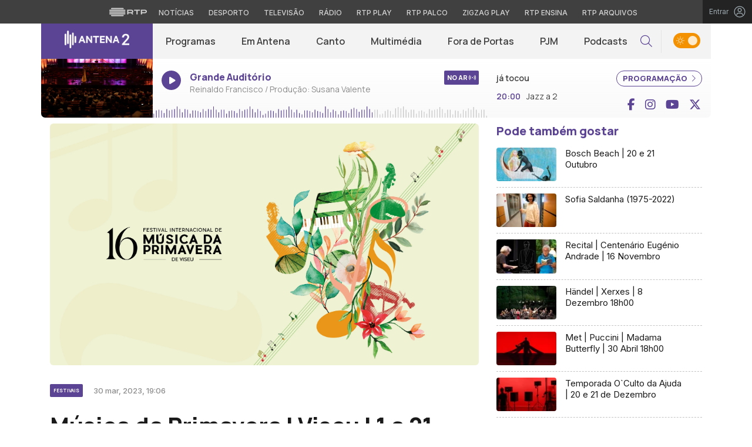

--- FILE ---
content_type: text/html; charset=UTF-8
request_url: https://antena2.rtp.pt/em-antena/festivais/musica-da-primavera-viseu-1-a-21-abril/
body_size: 27411
content:

<!DOCTYPE html>
<html lang="pt-PT">
<head>

	<meta charset="UTF-8">
	<meta name="viewport" content="width=device-width, initial-scale=1.0, shrink-to-fit=no">
	<meta http-equiv="X-UA-Compatible" content="IE=edge">

	<title>Música da Primavera | Viseu | 1 a 21 Abril | Antena 2 - RTP</title>

	<link rel="profile" href="http://gmpg.org/xfn/11">
	<link rel="icon" href="https://antena2.rtp.pt/wp-content/themes/antena2/includes/img/favicon.ico" type="image/x-icon" />
	<link rel="shortcut icon" href="https://antena2.rtp.pt/wp-content/themes/antena2/includes/img/favicon.ico" type="image/x-icon" />

	<meta name='robots' content='index, follow, max-video-preview:-1, max-snippet:-1, max-image-preview:large' />
<script> var GEMIUS_rtp_area = "radio/canais-radio/antena-2/em-antena/festivais/musica-da-primavera-viseu-1-a-21-abril"; </script>
	<!-- This site is optimized with the Yoast SEO plugin v19.7.2 - https://yoast.com/wordpress/plugins/seo/ -->
	<link rel="canonical" href="https://antena2.rtp.pt/em-antena/festivais/musica-da-primavera-viseu-1-a-21-abril/" />
	<meta property="og:locale" content="pt_PT" />
	<meta property="og:type" content="article" />
	<meta property="og:title" content="Música da Primavera | Viseu | 1 a 21 Abril | Antena 2 - RTP" />
	<meta property="og:description" content="Festival M&uacute;sica da Primavera Viseu | 1 a 21 Abril Abril &eacute; o m&ecirc;s da liberdade, em Viseu &eacute; o m&ecirc;s da m&uacute;sica&#8230; A 16&ordf; edi&ccedil;&atilde;o do&nbsp;Festival Internacional de M&uacute;sica da Primavera de Viseu&nbsp;apresenta quase duas dezenas de concertos nalguns dos espa&ccedil;os mais emblem&aacute;ticos da cidade. Ao longo do m&ecirc;s de Abril, o Festival conta [&hellip;]" />
	<meta property="og:url" content="https://antena2.rtp.pt/em-antena/festivais/musica-da-primavera-viseu-1-a-21-abril/" />
	<meta property="og:site_name" content="Antena 2 - RTP" />
	<meta property="article:published_time" content="2023-05-18T12:42:32+00:00" />
	<meta property="og:image" content="http://rtpsrvimgbo.rtp.pt/icm//thumb/phpThumb.php?src=/icm_antena2/images/4c/4cb4748e1b7955a5da09897bb929be08&amp;w=1200&amp;sx=0&amp;sy=11&amp;sw=640&amp;sh=351&amp;q=75" />
	<meta name="twitter:card" content="summary_large_image" />
	<meta name="twitter:label1" content="Escrito por" />
	<meta name="twitter:data1" content="Antena 2" />
	<meta name="twitter:label2" content="Tempo estimado de leitura" />
	<meta name="twitter:data2" content="14 minutos" />
	<!-- / Yoast SEO plugin. -->


<link rel='dns-prefetch' href='//www.rtp.pt' />
<link rel='dns-prefetch' href='//platform-api.sharethis.com' />
<link rel='dns-prefetch' href='//fonts.googleapis.com' />
<link rel='stylesheet' id='wp-block-library-css' href='https://antena2.rtp.pt/wp-includes/css/dist/block-library/style.min.css?ver=6.1.1' type='text/css' media='all' />
<link rel='stylesheet' id='classic-theme-styles-css' href='https://antena2.rtp.pt/wp-includes/css/classic-themes.min.css?ver=1' type='text/css' media='all' />
<style id='global-styles-inline-css' type='text/css'>
body{--wp--preset--color--black: #000000;--wp--preset--color--cyan-bluish-gray: #abb8c3;--wp--preset--color--white: #ffffff;--wp--preset--color--pale-pink: #f78da7;--wp--preset--color--vivid-red: #cf2e2e;--wp--preset--color--luminous-vivid-orange: #ff6900;--wp--preset--color--luminous-vivid-amber: #fcb900;--wp--preset--color--light-green-cyan: #7bdcb5;--wp--preset--color--vivid-green-cyan: #00d084;--wp--preset--color--pale-cyan-blue: #8ed1fc;--wp--preset--color--vivid-cyan-blue: #0693e3;--wp--preset--color--vivid-purple: #9b51e0;--wp--preset--gradient--vivid-cyan-blue-to-vivid-purple: linear-gradient(135deg,rgba(6,147,227,1) 0%,rgb(155,81,224) 100%);--wp--preset--gradient--light-green-cyan-to-vivid-green-cyan: linear-gradient(135deg,rgb(122,220,180) 0%,rgb(0,208,130) 100%);--wp--preset--gradient--luminous-vivid-amber-to-luminous-vivid-orange: linear-gradient(135deg,rgba(252,185,0,1) 0%,rgba(255,105,0,1) 100%);--wp--preset--gradient--luminous-vivid-orange-to-vivid-red: linear-gradient(135deg,rgba(255,105,0,1) 0%,rgb(207,46,46) 100%);--wp--preset--gradient--very-light-gray-to-cyan-bluish-gray: linear-gradient(135deg,rgb(238,238,238) 0%,rgb(169,184,195) 100%);--wp--preset--gradient--cool-to-warm-spectrum: linear-gradient(135deg,rgb(74,234,220) 0%,rgb(151,120,209) 20%,rgb(207,42,186) 40%,rgb(238,44,130) 60%,rgb(251,105,98) 80%,rgb(254,248,76) 100%);--wp--preset--gradient--blush-light-purple: linear-gradient(135deg,rgb(255,206,236) 0%,rgb(152,150,240) 100%);--wp--preset--gradient--blush-bordeaux: linear-gradient(135deg,rgb(254,205,165) 0%,rgb(254,45,45) 50%,rgb(107,0,62) 100%);--wp--preset--gradient--luminous-dusk: linear-gradient(135deg,rgb(255,203,112) 0%,rgb(199,81,192) 50%,rgb(65,88,208) 100%);--wp--preset--gradient--pale-ocean: linear-gradient(135deg,rgb(255,245,203) 0%,rgb(182,227,212) 50%,rgb(51,167,181) 100%);--wp--preset--gradient--electric-grass: linear-gradient(135deg,rgb(202,248,128) 0%,rgb(113,206,126) 100%);--wp--preset--gradient--midnight: linear-gradient(135deg,rgb(2,3,129) 0%,rgb(40,116,252) 100%);--wp--preset--duotone--dark-grayscale: url('#wp-duotone-dark-grayscale');--wp--preset--duotone--grayscale: url('#wp-duotone-grayscale');--wp--preset--duotone--purple-yellow: url('#wp-duotone-purple-yellow');--wp--preset--duotone--blue-red: url('#wp-duotone-blue-red');--wp--preset--duotone--midnight: url('#wp-duotone-midnight');--wp--preset--duotone--magenta-yellow: url('#wp-duotone-magenta-yellow');--wp--preset--duotone--purple-green: url('#wp-duotone-purple-green');--wp--preset--duotone--blue-orange: url('#wp-duotone-blue-orange');--wp--preset--font-size--small: 13px;--wp--preset--font-size--medium: 20px;--wp--preset--font-size--large: 36px;--wp--preset--font-size--x-large: 42px;--wp--preset--spacing--20: 0.44rem;--wp--preset--spacing--30: 0.67rem;--wp--preset--spacing--40: 1rem;--wp--preset--spacing--50: 1.5rem;--wp--preset--spacing--60: 2.25rem;--wp--preset--spacing--70: 3.38rem;--wp--preset--spacing--80: 5.06rem;}:where(.is-layout-flex){gap: 0.5em;}body .is-layout-flow > .alignleft{float: left;margin-inline-start: 0;margin-inline-end: 2em;}body .is-layout-flow > .alignright{float: right;margin-inline-start: 2em;margin-inline-end: 0;}body .is-layout-flow > .aligncenter{margin-left: auto !important;margin-right: auto !important;}body .is-layout-constrained > .alignleft{float: left;margin-inline-start: 0;margin-inline-end: 2em;}body .is-layout-constrained > .alignright{float: right;margin-inline-start: 2em;margin-inline-end: 0;}body .is-layout-constrained > .aligncenter{margin-left: auto !important;margin-right: auto !important;}body .is-layout-constrained > :where(:not(.alignleft):not(.alignright):not(.alignfull)){max-width: var(--wp--style--global--content-size);margin-left: auto !important;margin-right: auto !important;}body .is-layout-constrained > .alignwide{max-width: var(--wp--style--global--wide-size);}body .is-layout-flex{display: flex;}body .is-layout-flex{flex-wrap: wrap;align-items: center;}body .is-layout-flex > *{margin: 0;}:where(.wp-block-columns.is-layout-flex){gap: 2em;}.has-black-color{color: var(--wp--preset--color--black) !important;}.has-cyan-bluish-gray-color{color: var(--wp--preset--color--cyan-bluish-gray) !important;}.has-white-color{color: var(--wp--preset--color--white) !important;}.has-pale-pink-color{color: var(--wp--preset--color--pale-pink) !important;}.has-vivid-red-color{color: var(--wp--preset--color--vivid-red) !important;}.has-luminous-vivid-orange-color{color: var(--wp--preset--color--luminous-vivid-orange) !important;}.has-luminous-vivid-amber-color{color: var(--wp--preset--color--luminous-vivid-amber) !important;}.has-light-green-cyan-color{color: var(--wp--preset--color--light-green-cyan) !important;}.has-vivid-green-cyan-color{color: var(--wp--preset--color--vivid-green-cyan) !important;}.has-pale-cyan-blue-color{color: var(--wp--preset--color--pale-cyan-blue) !important;}.has-vivid-cyan-blue-color{color: var(--wp--preset--color--vivid-cyan-blue) !important;}.has-vivid-purple-color{color: var(--wp--preset--color--vivid-purple) !important;}.has-black-background-color{background-color: var(--wp--preset--color--black) !important;}.has-cyan-bluish-gray-background-color{background-color: var(--wp--preset--color--cyan-bluish-gray) !important;}.has-white-background-color{background-color: var(--wp--preset--color--white) !important;}.has-pale-pink-background-color{background-color: var(--wp--preset--color--pale-pink) !important;}.has-vivid-red-background-color{background-color: var(--wp--preset--color--vivid-red) !important;}.has-luminous-vivid-orange-background-color{background-color: var(--wp--preset--color--luminous-vivid-orange) !important;}.has-luminous-vivid-amber-background-color{background-color: var(--wp--preset--color--luminous-vivid-amber) !important;}.has-light-green-cyan-background-color{background-color: var(--wp--preset--color--light-green-cyan) !important;}.has-vivid-green-cyan-background-color{background-color: var(--wp--preset--color--vivid-green-cyan) !important;}.has-pale-cyan-blue-background-color{background-color: var(--wp--preset--color--pale-cyan-blue) !important;}.has-vivid-cyan-blue-background-color{background-color: var(--wp--preset--color--vivid-cyan-blue) !important;}.has-vivid-purple-background-color{background-color: var(--wp--preset--color--vivid-purple) !important;}.has-black-border-color{border-color: var(--wp--preset--color--black) !important;}.has-cyan-bluish-gray-border-color{border-color: var(--wp--preset--color--cyan-bluish-gray) !important;}.has-white-border-color{border-color: var(--wp--preset--color--white) !important;}.has-pale-pink-border-color{border-color: var(--wp--preset--color--pale-pink) !important;}.has-vivid-red-border-color{border-color: var(--wp--preset--color--vivid-red) !important;}.has-luminous-vivid-orange-border-color{border-color: var(--wp--preset--color--luminous-vivid-orange) !important;}.has-luminous-vivid-amber-border-color{border-color: var(--wp--preset--color--luminous-vivid-amber) !important;}.has-light-green-cyan-border-color{border-color: var(--wp--preset--color--light-green-cyan) !important;}.has-vivid-green-cyan-border-color{border-color: var(--wp--preset--color--vivid-green-cyan) !important;}.has-pale-cyan-blue-border-color{border-color: var(--wp--preset--color--pale-cyan-blue) !important;}.has-vivid-cyan-blue-border-color{border-color: var(--wp--preset--color--vivid-cyan-blue) !important;}.has-vivid-purple-border-color{border-color: var(--wp--preset--color--vivid-purple) !important;}.has-vivid-cyan-blue-to-vivid-purple-gradient-background{background: var(--wp--preset--gradient--vivid-cyan-blue-to-vivid-purple) !important;}.has-light-green-cyan-to-vivid-green-cyan-gradient-background{background: var(--wp--preset--gradient--light-green-cyan-to-vivid-green-cyan) !important;}.has-luminous-vivid-amber-to-luminous-vivid-orange-gradient-background{background: var(--wp--preset--gradient--luminous-vivid-amber-to-luminous-vivid-orange) !important;}.has-luminous-vivid-orange-to-vivid-red-gradient-background{background: var(--wp--preset--gradient--luminous-vivid-orange-to-vivid-red) !important;}.has-very-light-gray-to-cyan-bluish-gray-gradient-background{background: var(--wp--preset--gradient--very-light-gray-to-cyan-bluish-gray) !important;}.has-cool-to-warm-spectrum-gradient-background{background: var(--wp--preset--gradient--cool-to-warm-spectrum) !important;}.has-blush-light-purple-gradient-background{background: var(--wp--preset--gradient--blush-light-purple) !important;}.has-blush-bordeaux-gradient-background{background: var(--wp--preset--gradient--blush-bordeaux) !important;}.has-luminous-dusk-gradient-background{background: var(--wp--preset--gradient--luminous-dusk) !important;}.has-pale-ocean-gradient-background{background: var(--wp--preset--gradient--pale-ocean) !important;}.has-electric-grass-gradient-background{background: var(--wp--preset--gradient--electric-grass) !important;}.has-midnight-gradient-background{background: var(--wp--preset--gradient--midnight) !important;}.has-small-font-size{font-size: var(--wp--preset--font-size--small) !important;}.has-medium-font-size{font-size: var(--wp--preset--font-size--medium) !important;}.has-large-font-size{font-size: var(--wp--preset--font-size--large) !important;}.has-x-large-font-size{font-size: var(--wp--preset--font-size--x-large) !important;}
.wp-block-navigation a:where(:not(.wp-element-button)){color: inherit;}
:where(.wp-block-columns.is-layout-flex){gap: 2em;}
.wp-block-pullquote{font-size: 1.5em;line-height: 1.6;}
</style>
<link rel='stylesheet' id='yith-infs-style-css' href='https://antena2.rtp.pt/wp-content/plugins/yith-infinite-scrolling/assets/css/frontend.css?ver=1.2.0' type='text/css' media='all' />
<link rel='stylesheet' id='antena2-bootstrap-css-css' href='https://antena2.rtp.pt/wp-content/themes/antena2/includes/css/bootstrap.min.css?ver=27012026' type='text/css' media='all' />
<link rel='stylesheet' id='antena2-owlCarousel-css-css' href='https://antena2.rtp.pt/wp-content/themes/antena2/includes/css/owl.carousel.min.css?ver=27012026' type='text/css' media='all' />
<link rel='stylesheet' id='antena2-owlCarousel-theme-css-css' href='https://antena2.rtp.pt/wp-content/themes/antena2/includes/css/owl.theme.default.min.css?ver=27012026' type='text/css' media='all' />
<link rel='stylesheet' id='fontawesome-font-css' href='https://antena2.rtp.pt/wp-content/themes/antena2/includes/fonts/fontawesome/css/all.min.css?ver=27012026' type='text/css' media='all' />
<link rel='stylesheet' id='roboto-font-css' href='https://fonts.googleapis.com/css2?family=Roboto%3Aital%2Cwght%400%2C100%3B0%2C300%3B0%2C400%3B0%2C500%3B0%2C700%3B0%2C900%3B1%2C100%3B1%2C300%3B1%2C400%3B1%2C500%3B1%2C700%3B1%2C900&#038;display=swap&#038;ver=27012026' type='text/css' media='all' />
<link rel='stylesheet' id='manrope-font-css' href='https://fonts.googleapis.com/css2?family=Manrope%3Awght%40200%3B300%3B400%3B500%3B600%3B700%3B800&#038;display=swap&#038;ver=27012026' type='text/css' media='all' />
<link rel='stylesheet' id='inter-font-css' href='https://fonts.googleapis.com/css2?family=Inter%3Awght%40100%3B200%3B300%3B400%3B500%3B600%3B700%3B800%3B900&#038;display=swap&#038;ver=27012026' type='text/css' media='all' />
<link rel='stylesheet' id='antena2-style-css' href='https://antena2.rtp.pt/wp-content/themes/antena2/style.css?ver=27012026' type='text/css' media='all' />
<link rel='stylesheet' id='msl-main-css' href='https://antena2.rtp.pt/wp-content/plugins/master-slider/public/assets/css/masterslider.main.css?ver=3.8.1' type='text/css' media='all' />
<link rel='stylesheet' id='msl-custom-css' href='https://antena2.rtp.pt/wp-content/uploads/master-slider/custom.css?ver=116.7' type='text/css' media='all' />
<script type='text/javascript' src='https://antena2.rtp.pt/wp-content/themes/antena2/includes/js/jquery-3-6-0.min.js' id='jquery-js'></script>
<script type='text/javascript' src='https://antena2.rtp.pt/wp-content/themes/antena2/includes/js/lazysizes.min.js?ver=27012026' id='antena2-lazysizes-js-js'></script>
<link rel='shortlink' href='https://antena2.rtp.pt/?p=2733' />
<script>var ms_grabbing_curosr = 'https://antena2.rtp.pt/wp-content/plugins/master-slider/public/assets/css/common/grabbing.cur', ms_grab_curosr = 'https://antena2.rtp.pt/wp-content/plugins/master-slider/public/assets/css/common/grab.cur';</script>
<meta name="generator" content="MasterSlider 3.8.1 - Responsive Touch Image Slider | avt.li/msf" />

	<!-- Google tag (gtag.js) -->
  <script async src="https://www.googletagmanager.com/gtag/js?id=G-CBZDN7F1HX"></script>
  <script>
    window.dataLayer = window.dataLayer || [];
    function gtag(){dataLayer.push(arguments);}
    gtag('js', new Date());
    gtag('config', 'G-CBZDN7F1HX');
  </script>

		<script>
  window.teads_analytics = window.teads_analytics || {};
  window.teads_analytics.analytics_tag_id = "PUB_15697";
  window.teads_analytics.share = window.teads_analytics.share || function() {
    ;(window.teads_analytics.shared_data = window.teads_analytics.shared_data || []).push(arguments)
  };
	</script>
	<script async src="https://a.teads.tv/analytics/tag.js"></script>

</head>

	<body class="post-template-default single single-post postid-2733 single-format-standard theme _masterslider _ms_version_3.8.1">
		<div id="overlay" style="display:none;">

		<a href="#main" class="skip" aria-label="Saltar para o conteúdo">Saltar para o conteúdo</a>

		
		<link rel="preconnect" href="https://fonts.googleapis.com">
<link rel="preconnect" href="https://fonts.gstatic.com" crossorigin>
<link href="https://fonts.googleapis.com/css2?family=Inter:wght@100;200;300;400;500;600;700;800;900&display=swap" rel="stylesheet">
<script src="https://www.rtp.pt/common/js/keycloak.js"></script>
<script src="https://www.rtp.pt/common/js/sso-v2.js?ver=2024-11-05-19"></script>
<script src="https://www.rtp.pt/common/js/rtp-require.js?ver=25102024"></script>
<div class="navbar-rtp">
  <ul class="main-nav" role="navigation" aria-label="RTP" aria-roledescription="menu">
    <li>
      <button class="logo-rtp show-mobile-inline" onclick="slideToggle()" aria-label="Abrir menu RTP" aria-expanded="false">
        <svg width="64" height="15" viewBox="0 0 2000 450" fill="none" xmlns="http://www.w3.org/2000/svg">
        <path fill-rule="evenodd" clip-rule="evenodd" d="M0 317.258C0 334.238 14.189 348.11 31.795 348.11H829.065C846.641 348.11 860.936 334.238 860.936 317.258C860.936 300.382 846.641 286.593 829.065 286.593H31.795C14.189 286.593 0 300.382 0 317.258ZM0 225.058C0 242.042 14.189 255.914 31.795 255.914H829.065C846.641 255.914 860.936 242.042 860.936 225.058C860.936 208.186 846.641 194.393 829.065 194.393H31.795C14.189 194.393 0 208.186 0 225.058ZM0 132.861C0 149.846 14.189 163.714 31.795 163.714H829.065C846.641 163.714 860.936 149.846 860.936 132.861C860.936 115.99 846.641 102.197 829.065 102.197H31.795C14.189 102.197 0 115.99 0 132.861ZM92.3164 409.571C92.3164 426.617 106.53 440.307 124.082 440.307H736.854C754.536 440.307 768.62 426.617 768.62 409.571C768.62 392.578 754.536 378.789 736.854 378.789H124.082C106.53 378.789 92.3164 392.578 92.3164 409.571ZM124.082 10H736.854C754.536 10 768.62 23.79 768.62 40.783C768.62 57.829 754.536 71.518 736.854 71.518H124.082C106.53 71.518 92.3164 57.829 92.3164 40.783C92.3164 23.79 106.53 10 124.082 10Z" fill="white"/>
        <path fill-rule="evenodd" clip-rule="evenodd" d="M1321.88 157.17V101.533H1629.98V157.17H1507.04V349.327H1444.98V157.17H1321.88ZM1743.31 287.203V349.327H1682V101.533H1904.55C1957.32 101.533 2000 143.08 2000 194.393C2000 245.674 1957.32 287.203 1904.55 287.203H1743.31ZM1743.31 157.17V231.531H1900.27C1921.39 231.531 1938.29 214.765 1938.29 194.393C1938.29 173.889 1921.39 157.17 1900.27 157.17H1743.31ZM1013.77 287.635V349.327H952.451V101.533H1181.07C1233.78 101.533 1276.48 143.08 1276.48 194.361C1276.48 227.455 1258.67 256.586 1231.89 272.699L1276.48 349.327H1209.27L1172.88 287.635H1013.77ZM1013.77 157.17V231.562H1176.75C1197.93 231.562 1214.83 214.742 1214.83 194.361C1214.83 173.881 1197.93 157.17 1176.75 157.17H1013.77Z" fill="white"/>
        </svg>
        <i class="chevron-down-rtp"></i>
      </button>
      <a class="logo-rtp show-desktop-inline" href="https://www.rtp.pt" target="_blank" aria-label="Visitar o site da RTP">
        <svg width="64" height="15" viewBox="0 0 2000 450" fill="none" xmlns="http://www.w3.org/2000/svg">
        <path fill-rule="evenodd" clip-rule="evenodd" d="M0 317.258C0 334.238 14.189 348.11 31.795 348.11H829.065C846.641 348.11 860.936 334.238 860.936 317.258C860.936 300.382 846.641 286.593 829.065 286.593H31.795C14.189 286.593 0 300.382 0 317.258ZM0 225.058C0 242.042 14.189 255.914 31.795 255.914H829.065C846.641 255.914 860.936 242.042 860.936 225.058C860.936 208.186 846.641 194.393 829.065 194.393H31.795C14.189 194.393 0 208.186 0 225.058ZM0 132.861C0 149.846 14.189 163.714 31.795 163.714H829.065C846.641 163.714 860.936 149.846 860.936 132.861C860.936 115.99 846.641 102.197 829.065 102.197H31.795C14.189 102.197 0 115.99 0 132.861ZM92.3164 409.571C92.3164 426.617 106.53 440.307 124.082 440.307H736.854C754.536 440.307 768.62 426.617 768.62 409.571C768.62 392.578 754.536 378.789 736.854 378.789H124.082C106.53 378.789 92.3164 392.578 92.3164 409.571ZM124.082 10H736.854C754.536 10 768.62 23.79 768.62 40.783C768.62 57.829 754.536 71.518 736.854 71.518H124.082C106.53 71.518 92.3164 57.829 92.3164 40.783C92.3164 23.79 106.53 10 124.082 10Z" fill="white"/>
        <path fill-rule="evenodd" clip-rule="evenodd" d="M1321.88 157.17V101.533H1629.98V157.17H1507.04V349.327H1444.98V157.17H1321.88ZM1743.31 287.203V349.327H1682V101.533H1904.55C1957.32 101.533 2000 143.08 2000 194.393C2000 245.674 1957.32 287.203 1904.55 287.203H1743.31ZM1743.31 157.17V231.531H1900.27C1921.39 231.531 1938.29 214.765 1938.29 194.393C1938.29 173.889 1921.39 157.17 1900.27 157.17H1743.31ZM1013.77 287.635V349.327H952.451V101.533H1181.07C1233.78 101.533 1276.48 143.08 1276.48 194.361C1276.48 227.455 1258.67 256.586 1231.89 272.699L1276.48 349.327H1209.27L1172.88 287.635H1013.77ZM1013.77 157.17V231.562H1176.75C1197.93 231.562 1214.83 214.742 1214.83 194.361C1214.83 173.881 1197.93 157.17 1176.75 157.17H1013.77Z" fill="white"/>
        </svg>
        <i class="chevron-down-rtp"></i>
      </a>
    </li>
    <li>
      <ul class="dropdown-rtp" id="dropdown-rtp">
        <li><a href="https://www.rtp.pt/noticias/" target="_blank" aria-label="Aceder às Notícias da RTP">Notícias</a></li>
        <li><a href="https://www.rtp.pt/noticias/desporto" target="_blank" aria-label="Aceder ao Desporto da RTP">Desporto</a></li>
        <li><a href="https://www.rtp.pt/tv/" target="_blank" aria-label="Aceder à secção de Televisão da RTP">Televisão</a></li>
        <li><a href="https://www.rtp.pt/radio/" target="_blank" aria-label="Aceder à secção de Rádio da RTP">Rádio</a></li>
        <li><a href="https://www.rtp.pt/play/" target="_blank" aria-label="Aceder à RTP Play">RTP Play</a></li>
        <li><a href="https://www.rtp.pt/play/palco/" target="_blank" aria-label="Aceder à RTP Palco">RTP Palco</a></li>
        <li><a href="https://www.rtp.pt/play/zigzag/" target="_blank" aria-label="Aceder ao Zigzag Play">Zigzag Play</a></li>
        <li><a href="https://ensina.rtp.pt/" target="_blank" aria-label="Aceder ao RTP Ensina">RTP Ensina</a></li>
        <li><a href="https://arquivos.rtp.pt/" target="_blank" aria-label="Aceder ao RTP Arquivos">RTP Arquivos</a></li>
      </ul>
    </li>
  </ul>

  <div id="sso-placeholder">
  </div>

</div>

<div class="bg-takeover">
  <div class="container takeover">
    <div class="row">
      <div id='leaderboard'></div>
    </div>
  </div>
  <div class="layer popover" id='multiusos'></div>
  <div class="layer popover" id="Intro_Web"></div>
  <div class="layer popover" id='multiusos-oop'></div>
</div>


<style>
body{
  -webkit-font-smoothing: antialiased;
}

.bg-takeover>.container {
  position: relative;
  max-width: none !important;
}

#leaderboard{
  line-height: 0 !important;
  margin: 0 auto;
  text-align: center;
}

.layer.popover {
  position: fixed;
  z-index: 100;
  top: 0;
  left: 0;
  width: 1px !important;
  height: 1px !important;
  margin: 0 !important;
  max-width: none !important;
  border: 0 !important;
  background-color: transparent !important;
}

.navbar-rtp{
  width: 100%;
  height:40px;
  background-color: #404040;
  font-family: 'Inter';
  text-align: center;
  position: relative;
}

.navbar-rtp .main-nav{
  display: inline-flex;
  height: 100%; 
}

.navbar-rtp ul{
  list-style: none;
  margin:0;
  padding: 0;
  align-self: center;
}

.navbar-rtp ul li{
  display: inline-flex;
}

.navbar-rtp .logo-rtp{
  opacity: 0.78;
  margin-right: 10px;
  text-decoration:none;
  display: inline-flex;
  align-items: center;
}

.logo-rtp.show-mobile-inline{
  padding:12.5px;
  top:0;
  margin:0;
  background: none;
	color: inherit;
	border: none;
	font: inherit;
	cursor: pointer;
	outline: inherit;
}

.navbar-rtp .dropdown-rtp li a{
  font-size: 12px;
  font-weight: 500;
  padding: 0 10px;
  text-transform: uppercase;
  text-decoration: none;
  display: inline-block;
  color: #fff;
  opacity: 0.78;
}

.navbar-rtp .dropdown-rtp li a:hover,
.navbar-rtp .logo-rtp:hover{
  opacity: 0.5;
}

.chevron-down-rtp {
  box-sizing: border-box;
  position: relative;
  display: none;
  width: 8px;
  height: 8px;
  border: 2px solid transparent;
  border-radius: 100px;
  color: #fff;
  top: 0px;
  right: -8px;
}

.chevron-down-rtp::after {
  content: "";
  display: block;
  box-sizing: border-box;
  position: absolute;
  width: 8px;
  height: 8px;
  border-bottom: 2px solid;
  border-right: 2px solid;
  transform: rotate(45deg);
  top: -4px;
  transform-origin: 5px 6px;
  transition: transform 0.3s ease-in-out;
}

.chevron-down-rtp.rotate-chevron::after{
  transform: rotate(-135deg);
}

.sso-wraper{
  position: absolute;
  top: 0;
  right: 0;
  background-color: #232323;
  color: #A0ACB3;
  height: 100%;
  padding: 0 11px;
  font-size: 12px;
  display: flex;
  flex-direction: row;
  align-items: center;
  text-decoration: none;
}

.sso-wraper:hover{
  color: #A0ACB3;
}

.sso-wraper span {
  margin-right: 9px;
}

.sso-user{
  font-size: 8px;
  font-weight: 600;
  line-height: 20px;
  width: 20px;
  height: 20px;
  text-align: center;
  color: #fff;
  background-color: #0074FF;
  border-radius: 50%;
}

@media (min-width: 992px){

  .dropdown-rtp{
    display: block !important;
  }

  .show-mobile-inline,
  .show-mobile-block{
    display: none !important;
  }

  .show-desktop-inline{
    display: inline-flex !important;
  }

  .show-desktop-block{
    display: block !important;
  }

}

@media (max-width: 991px){

  .dropdown-rtp{
    display: none;
  }

  .navbar-rtp .dropdown-rtp{
    position: absolute;
    top: 40px;
    border-top: 1px solid #8D8D8D;
    width: 100%;
    z-index: 99999999999;
    background-color: #404040;
    padding: 10px 0;
    left: 0;
  }

  .navbar-rtp ul li{
    display: block;
  }

  .navbar-rtp .dropdown-rtp li a{
    font-size: 22px;
    font-weight: 600;
    padding: 10px;
    text-transform: uppercase;
    display: block;
    opacity: 0.8;
  }

  .chevron-down-rtp{
    display: inline-block;
  }

  .show-mobile-inline{
    display: inline-flex !important;
  }

  .show-desktop-block{
    display: block !important;
  }

  .show-desktop-inline,
  .show-desktop-block{
    display: none !important;
  }

}
</style>

<style>
#sso-menu{
  border-top-left-radius: 0 !important;
  border-top-right-radius: 0 !important;
  top: 40px !important;
  right: 0 !important;
  z-index: 99999 !important!
}

#sso-menu p{
  font-size: 12px !important;
  line-height: 16px !important;
  color: #fff;
  text-align:left;
}

#sso-menu button{
  display:block;
  border:0;
  background-color: transparent;
  color: #fff !important;
  font-size:12px;
  font-weight:400;
  padding: 10px 0 10px 28px;
  font-family: 'Inter', sans-serif;
  position:relative;
  cursor:pointer;
  width: 100%;
  text-align: left;
  border-bottom: 1px dotted rgba(160,178,200,0.3);
}

#sso-menu button:last-child{
  border-bottom:0;
}

#sso-menu button:hover{
  color: #0074FF;
}

#sso-menu button::before{
  content: ' ';
  background-repeat: no-repeat;
  position:absolute;
  left: 0;
  top:7px;
  display:block;
  width: 20px;
  height: 20px;
}

#sso-menu button.sso-menu-logout::before{
  background-image: url("data:image/svg+xml,%3Csvg width='21' height='21' viewBox='0 0 21 21' fill='none' xmlns='http://www.w3.org/2000/svg'%3E%3Cpath d='M8.09082 3.22064H4.75749C4.31546 3.22064 3.89154 3.39624 3.57898 3.7088C3.26642 4.02136 3.09082 4.44528 3.09082 4.88731V16.554C3.09082 16.996 3.26642 17.4199 3.57898 17.7325C3.89154 18.045 4.31546 18.2206 4.75749 18.2206H8.09082' stroke='%23fff' stroke-width='1.5' stroke-linecap='round' stroke-linejoin='round'/%3E%3Cpath d='M12.2578 14.8873L8.09115 10.7206L12.2578 6.55396' stroke='%23fff' stroke-width='1.5' stroke-linecap='round' stroke-linejoin='round'/%3E%3Cpath d='M8.09082 10.7206H18.0908' stroke='%23fff' stroke-width='1.5' stroke-linecap='round' stroke-linejoin='round'/%3E%3C/svg%3E");
}

#sso-menu button.sso-menu-favorites::before{
  background-image: url("data:image/svg+xml,%3Csvg width='21' height='21' viewBox='0 0 21 21' fill='none' xmlns='http://www.w3.org/2000/svg'%3E%3Cpath d='M9.4688 3.83486C9.92672 2.9037 11.2543 2.9037 11.7122 3.83487L13.133 6.72394C13.3145 7.09314 13.6662 7.34935 14.0732 7.40908L17.2602 7.87663C18.2836 8.02678 18.6922 9.2841 17.9525 10.0072L15.6425 12.2655C15.349 12.5525 15.2151 12.9653 15.2842 13.3699L15.8283 16.5541C16.0029 17.5759 14.9294 18.354 14.0127 17.8701L11.174 16.3717C10.8089 16.1789 10.3721 16.1789 10.007 16.3717L7.16831 17.8701C6.25154 18.354 5.17805 17.5759 5.35266 16.5541L5.89675 13.3699C5.96589 12.9653 5.83197 12.5525 5.53844 12.2655L3.22844 10.0072C2.48879 9.2841 2.89738 8.02678 3.92083 7.87663L7.10776 7.40908C7.51483 7.34935 7.86645 7.09314 8.04801 6.72394L9.4688 3.83486Z' stroke='white' stroke-width='1.5' stroke-linecap='round' stroke-linejoin='round'/%3E%3C/svg%3E%0A");
}

#sso-menu button.sso-menu-manage::before{
  background-image: url("data:image/svg+xml,%3Csvg width='20' height='20' viewBox='0 0 22 20' fill='none' xmlns='http://www.w3.org/2000/svg'%3E%3Cpath d='M16.3191 5.4273C16.3191 5.25729 16.3864 5.09424 16.5061 4.97402C16.6258 4.85381 16.7882 4.78627 16.9574 4.78627H20.3617C20.531 4.78627 20.6933 4.85381 20.813 4.97402C20.9328 5.09424 21 5.25729 21 5.4273C21 5.59731 20.9328 5.76035 20.813 5.88057C20.6933 6.00079 20.531 6.06832 20.3617 6.06832H16.9574C16.7882 6.06832 16.6258 6.00079 16.5061 5.88057C16.3864 5.76035 16.3191 5.59731 16.3191 5.4273ZM1.6383 6.06832H12.9149V7.9914C12.9149 8.16141 12.9821 8.32446 13.1018 8.44467C13.2216 8.56489 13.3839 8.63242 13.5532 8.63242C13.7225 8.63242 13.8848 8.56489 14.0045 8.44467C14.1242 8.32446 14.1915 8.16141 14.1915 7.9914V2.86319C14.1915 2.69318 14.1242 2.53014 14.0045 2.40992C13.8848 2.2897 13.7225 2.22217 13.5532 2.22217C13.3839 2.22217 13.2216 2.2897 13.1018 2.40992C12.9821 2.53014 12.9149 2.69318 12.9149 2.86319V4.78627H1.6383C1.46901 4.78627 1.30666 4.85381 1.18695 4.97402C1.06725 5.09424 1 5.25729 1 5.4273C1 5.59731 1.06725 5.76035 1.18695 5.88057C1.30666 6.00079 1.46901 6.06832 1.6383 6.06832ZM20.3617 13.9316H10.1489C9.97965 13.9316 9.8173 13.9991 9.69759 14.1193C9.57789 14.2395 9.51064 14.4026 9.51064 14.5726C9.51064 14.7426 9.57789 14.9057 9.69759 15.0259C9.8173 15.1461 9.97965 15.2136 10.1489 15.2136H20.3617C20.531 15.2136 20.6933 15.1461 20.813 15.0259C20.9328 14.9057 21 14.7426 21 14.5726C21 14.4026 20.9328 14.2395 20.813 14.1193C20.6933 13.9991 20.531 13.9316 20.3617 13.9316ZM6.74468 11.3675C6.57539 11.3675 6.41304 11.435 6.29334 11.5552C6.17363 11.6754 6.10638 11.8385 6.10638 12.0085V13.9316H1.6383C1.46901 13.9316 1.30666 13.9991 1.18695 14.1193C1.06725 14.2395 1 14.4026 1 14.5726C1 14.7426 1.06725 14.9057 1.18695 15.0259C1.30666 15.1461 1.46901 15.2136 1.6383 15.2136H6.10638V17.1367C6.10638 17.3067 6.17363 17.4698 6.29334 17.59C6.41304 17.7102 6.57539 17.7777 6.74468 17.7777C6.91397 17.7777 7.07632 17.7102 7.19603 17.59C7.31573 17.4698 7.38298 17.3067 7.38298 17.1367V12.0085C7.38298 11.8385 7.31573 11.6754 7.19603 11.5552C7.07632 11.435 6.91397 11.3675 6.74468 11.3675Z' fill='white' stroke='white' stroke-width='0.2'/%3E%3C/svg%3E");
}

#sso-menu button.sso-menu-manage:hover::before{
  background-image: url("data:image/svg+xml,%3Csvg width='20' height='20' viewBox='0 0 22 20' fill='none' xmlns='http://www.w3.org/2000/svg'%3E%3Cpath d='M16.3191 5.4273C16.3191 5.25729 16.3864 5.09424 16.5061 4.97402C16.6258 4.85381 16.7882 4.78627 16.9574 4.78627H20.3617C20.531 4.78627 20.6933 4.85381 20.813 4.97402C20.9328 5.09424 21 5.25729 21 5.4273C21 5.59731 20.9328 5.76035 20.813 5.88057C20.6933 6.00079 20.531 6.06832 20.3617 6.06832H16.9574C16.7882 6.06832 16.6258 6.00079 16.5061 5.88057C16.3864 5.76035 16.3191 5.59731 16.3191 5.4273ZM1.6383 6.06832H12.9149V7.9914C12.9149 8.16141 12.9821 8.32446 13.1018 8.44467C13.2216 8.56489 13.3839 8.63242 13.5532 8.63242C13.7225 8.63242 13.8848 8.56489 14.0045 8.44467C14.1242 8.32446 14.1915 8.16141 14.1915 7.9914V2.86319C14.1915 2.69318 14.1242 2.53014 14.0045 2.40992C13.8848 2.2897 13.7225 2.22217 13.5532 2.22217C13.3839 2.22217 13.2216 2.2897 13.1018 2.40992C12.9821 2.53014 12.9149 2.69318 12.9149 2.86319V4.78627H1.6383C1.46901 4.78627 1.30666 4.85381 1.18695 4.97402C1.06725 5.09424 1 5.25729 1 5.4273C1 5.59731 1.06725 5.76035 1.18695 5.88057C1.30666 6.00079 1.46901 6.06832 1.6383 6.06832ZM20.3617 13.9316H10.1489C9.97965 13.9316 9.8173 13.9991 9.69759 14.1193C9.57789 14.2395 9.51064 14.4026 9.51064 14.5726C9.51064 14.7426 9.57789 14.9057 9.69759 15.0259C9.8173 15.1461 9.97965 15.2136 10.1489 15.2136H20.3617C20.531 15.2136 20.6933 15.1461 20.813 15.0259C20.9328 14.9057 21 14.7426 21 14.5726C21 14.4026 20.9328 14.2395 20.813 14.1193C20.6933 13.9991 20.531 13.9316 20.3617 13.9316ZM6.74468 11.3675C6.57539 11.3675 6.41304 11.435 6.29334 11.5552C6.17363 11.6754 6.10638 11.8385 6.10638 12.0085V13.9316H1.6383C1.46901 13.9316 1.30666 13.9991 1.18695 14.1193C1.06725 14.2395 1 14.4026 1 14.5726C1 14.7426 1.06725 14.9057 1.18695 15.0259C1.30666 15.1461 1.46901 15.2136 1.6383 15.2136H6.10638V17.1367C6.10638 17.3067 6.17363 17.4698 6.29334 17.59C6.41304 17.7102 6.57539 17.7777 6.74468 17.7777C6.91397 17.7777 7.07632 17.7102 7.19603 17.59C7.31573 17.4698 7.38298 17.3067 7.38298 17.1367V12.0085C7.38298 11.8385 7.31573 11.6754 7.19603 11.5552C7.07632 11.435 6.91397 11.3675 6.74468 11.3675Z' fill='%230074FF' stroke='%230074FF' stroke-width='0.2'/%3E%3C/svg%3E");
}

#sso-menu button.sso-menu-favorites:hover::before{
  background-image: url("data:image/svg+xml,%3Csvg width='21' height='21' viewBox='0 0 21 21' fill='none' xmlns='http://www.w3.org/2000/svg'%3E%3Cpath d='M9.4688 3.83486C9.92672 2.9037 11.2543 2.9037 11.7122 3.83487L13.133 6.72394C13.3145 7.09314 13.6662 7.34935 14.0732 7.40908L17.2602 7.87663C18.2836 8.02678 18.6922 9.2841 17.9525 10.0072L15.6425 12.2655C15.349 12.5525 15.2151 12.9653 15.2842 13.3699L15.8283 16.5541C16.0029 17.5759 14.9294 18.354 14.0127 17.8701L11.174 16.3717C10.8089 16.1789 10.3721 16.1789 10.007 16.3717L7.16831 17.8701C6.25154 18.354 5.17805 17.5759 5.35266 16.5541L5.89675 13.3699C5.96589 12.9653 5.83197 12.5525 5.53844 12.2655L3.22844 10.0072C2.48879 9.2841 2.89738 8.02678 3.92083 7.87663L7.10776 7.40908C7.51483 7.34935 7.86645 7.09314 8.04801 6.72394L9.4688 3.83486Z' stroke='%230074FF' stroke-width='1.5' stroke-linecap='round' stroke-linejoin='round'/%3E%3C/svg%3E%0A");
}

#sso-menu button.sso-menu-logout:hover::before{
  background-image: url("data:image/svg+xml,%3Csvg width='21' height='21' viewBox='0 0 21 21' fill='none' xmlns='http://www.w3.org/2000/svg'%3E%3Cpath d='M8.09082 3.22064H4.75749C4.31546 3.22064 3.89154 3.39624 3.57898 3.7088C3.26642 4.02136 3.09082 4.44528 3.09082 4.88731V16.554C3.09082 16.996 3.26642 17.4199 3.57898 17.7325C3.89154 18.045 4.31546 18.2206 4.75749 18.2206H8.09082' stroke='%230074FF' stroke-width='1.5' stroke-linecap='round' stroke-linejoin='round'/%3E%3Cpath d='M12.2578 14.8873L8.09115 10.7206L12.2578 6.55396' stroke='%230074FF' stroke-width='1.5' stroke-linecap='round' stroke-linejoin='round'/%3E%3Cpath d='M8.09082 10.7206H18.0908' stroke='%230074FF' stroke-width='1.5' stroke-linecap='round' stroke-linejoin='round'/%3E%3C/svg%3E");
}

@media (max-width: 1022px) {

  #sso-menu{
    background-color: rgba(36, 35, 37, 0.9) !important;
    width:100% !important;
    position: fixed !important;
    left: 0 !important;
  }

  #sso-menu button,
  #sso-menu p{
    font-size: 22px !important;
    font-weight:500 !important;
  }

  #sso-menu button::before{
    top: 16px !important;
  }

}
</style>

<script>
$(document).ready(function(){

  $('.logo-rtp').click(function(){
    if ($(window).width() < 992) {
      $('.dropdown-rtp').slideToggle();
      $('.chevron-down-rtp').toggleClass('rotate-chevron');
      $(this).attr('aria-expanded', function (i, attr) {
          return attr == 'true' ? 'false' : 'true';
      });
    }
  });

  if (typeof RTPSSOHELPER  !== 'undefined') {
    const placeholder = document.getElementById('sso-placeholder');
    console.log('placeholder', placeholder);

    //var sso = RTPSSOHELPER.createSSOObject({sso:sso, ut: (1000*60*60*5), placeholder: placeholder, menu: menu, debug:true});
    var sso = RTPSSOHELPER.createSSOObject({sso:sso, ut: (1000*60*60*5), placeholder: placeholder, debug:true});
  }

});

//ROTATE THE CHEVRON - falta implementar só acontecer em mobile
// var logo = document.querySelector('.logo-rtp');
// var chevron = document.querySelector('.chevron-down-rtp');
//
// logo.onclick = function() {
//   chevron.classList.toggle('rotate-chevron');
// }
</script>

		<div class="mask-body"></div>

    <div class="container">
      <div class="row">
        <div class="w-100">
          <nav class="navbar navbar-expand-lg p-0" aria-roledescription="menu" aria-label="Antena 2 - RTP">
            			<a class="navbar-logo col-8 col-md-2 h-100 mr-auto" href="https://antena2.rtp.pt/" title="Aceder à página inicial">
	            <img src="//cdn-images.rtp.pt/common/img/channels/logos/color-negative/horizontal/antena2-small.png?w=350&q=90" alt="Antena 2 - RTP" width="110">
			</a>
			            <button class="navbar-toggler" type="button" data-toggle="collapse" data-target="#navbarNavDropdown" aria-controls="navbarNavDropdown" aria-expanded="false" aria-label="Menu Antena 2 - RTP">
				<div class="navbar-toggler-icon">
					<div class="bar1"></div>
					<div class="invis"></div>
					<div class="bar3"></div>
				</div>
            </button>
            <div class="collapse navbar-collapse" id="navbarNavDropdown">

				<div class="search-input-mobile d-block d-lg-none">
					

<form role="search" method="get" class="search-form" action="https://antena2.rtp.pt/">
	<input type="search" id="search-form-697a8c0602596" class="search-control" aria-label="Pesquisar" placeholder="pesquisar_" value="" name="s" />
	<button type="submit" class="search-submit" style="display:none;" aria-label="Submeter Pesquisa"></button>
	<a class="close-btn d-none d-lg-block" href="javascript:;" title="Fechar barra de pesquisa" role="button"><i class="fal fa-times"></i></a>
</form>
					<a class="close-btn" href="javascript:;" title="Pesquisar" role="button"><i class="fal fa-search"></i></a>
				</div>

					
	              <ul class="navbar-nav h-100 w-100">
	                <li class="nav-item active h-100">
	                  <a class="nav-link h-100" href="https://antena2.rtp.pt/programas/" title="Aceder a Programas">Programas</a>
	                </li>
					<li class="nav-item dropdown position-static h-100">
	                  <a class="nav-link dropdown-toggle h-100" href="#" id="navbarEmAntena" data-toggle="dropdown" aria-haspopup="true" aria-expanded="false" title="Aceder ao tema Em Antena">
	                    Em Antena
	                  </a>
	                  <div class="dropdown-menu w-100" aria-labelledby="navbarEmAntena">
	                    <a class="dropdown-item" href="https://antena2.rtp.pt/em-antena/concertos-antena-2" title="Aceder ao tema Concertos A2">Concertos A2</a>
	                    <a class="dropdown-item" href="https://antena2.rtp.pt/em-antena/mais-concertos/" title="Aceder ao tema + Concertos">+ Concertos</a>
	                    <a class="dropdown-item" href="https://antena2.rtp.pt/em-antena/festivais/" title="Aceder ao tema Festivais">Festivais</a>
						<a class="dropdown-item" href="https://antena2.rtp.pt/em-antena/proms/" title="Aceder ao tema Proms">Proms</a>
						<a class="dropdown-item" href="https://antena2.rtp.pt/em-antena/cultura/" title="Aceder ao tema Cultura">Cultura</a>
						<a class="dropdown-item" href="https://antena2.rtp.pt/em-antena/teatro-radiofonico/" title="Aceder ao tema Teatro Radiofónico">Teatro Radiofónico</a>
						<a class="dropdown-item" href="https://antena2.rtp.pt/em-antena/reportagens-documentarios/" title="Aceder ao tema Reportagens/Documentários">Reportagens/Documentários</a>
						<a class="dropdown-item" href="https://antena2.rtp.pt/em-antena/diversos-especiais/" title="Aceder ao tema Diversos/Especiais">Diversos/Especiais</a>
	                  </div>
	                </li>
					<li class="nav-item dropdown position-static h-100">
	                  <a class="nav-link dropdown-toggle h-100" href="#" id="navbarCanto" data-toggle="dropdown" aria-haspopup="true" aria-expanded="false" title="Aceder ao tema Canto">
	                    Canto
	                  </a>
	                  <div class="dropdown-menu w-100" aria-labelledby="navbarCanto">
	                    <a class="dropdown-item" href="https://antena2.rtp.pt/canto/opera/" title="Aceder ao tema Ópera">Ópera</a>
	                    <a class="dropdown-item" href="https://antena2.rtp.pt/canto/metropolitan/" title="Aceder ao tema Metropolitan">Metropolitan</a>
						<a class="dropdown-item" href="https://antena2.rtp.pt/canto/diversos/" title="Aceder ao tema Diversos">Diversos</a>
	                  </div>
	                </li>
					<li class="nav-item dropdown position-static h-100">
	                  <a class="nav-link dropdown-toggle h-100" href="#" id="navbarMultimedia" data-toggle="dropdown" aria-haspopup="true" aria-expanded="false" title="Aceder ao tema Multimédia">
	                    Multimédia
	                  </a>
	                  <div class="dropdown-menu w-100" aria-labelledby="navbarMultimedia">
	                    <a class="dropdown-item" href="https://antena2.rtp.pt/fotogalerias/" title="Aceder a Fotogalerias">Fotogalerias</a>
	                    <a class="dropdown-item" href="https://antena2.rtp.pt/videos/" title="Aceder a Vídeos">Vídeos</a>
						<a class="dropdown-item" href="https://antena2.rtp.pt/compositores/" title="Aceder à Melopédia">Melopédia</a>
						<a class="dropdown-item" href="//www.rtp.pt/play/direto/antena2jazzin" target="_blank" title="Aceder ao Jazzin">Jazzin’</a>
	                    <a class="dropdown-item" href="//www.rtp.pt/play/direto/antena2opera" target="_blank" title="Aceder à Antena 2 Ópera">Antena 2 Ópera</a>
	                  </div>
	                </li>
					<li class="nav-item dropdown position-static h-100">
	                  <a class="nav-link dropdown-toggle h-100" href="#" id="navbarForaPortas" data-toggle="dropdown" aria-haspopup="true" aria-expanded="false">
	                    Fora de Portas
	                  </a>
	                  <div class="dropdown-menu w-100" aria-labelledby="navbarForaPortas">
	                    <a class="dropdown-item" href="https://antena2.rtp.pt/fora-de-portas/outros-concertos/" title="Aceder ao tema Concertos">Concertos</a>
	                    <a class="dropdown-item" href="https://antena2.rtp.pt/fora-de-portas/outros-festivais/" title="Aceder ao tema Festivais">Festivais</a>
	                    <a class="dropdown-item" href="https://antena2.rtp.pt/fora-de-portas/outros-eventos/" title="Aceder ao tema Eventos">Eventos</a>
						<a class="dropdown-item" href="https://antena2.rtp.pt/fora-de-portas/agenda-cultural/" title="Aceder ao tema Agenda Cultural">Agenda Cultural</a>
	                  </div>
	                </li>
					<li class="nav-item dropdown position-static h-100">
	                  <a class="nav-link dropdown-toggle h-100" href="#" id="navbarPJM" data-toggle="dropdown" aria-haspopup="true" aria-expanded="false" title="Aceder aos Prémios Jovens Músicos">
	                    PJM
	                  </a>
	                  <div class="dropdown-menu w-100" aria-labelledby="navbarPJM">
	                    <a class="dropdown-item" href="https://antena2.rtp.pt/pjm/geral/" title="Aceder ao tema Geral">Geral</a>
	                    <a class="dropdown-item" href="https://antena2.rtp.pt/pjm/inscricoes/inscricoes-pjm-2025/" title="Aceder ao tema Inscrições">Inscrições</a>
	                    <a class="dropdown-item" href="https://antena2.rtp.pt/pjm/regulamentos-e-programas/" title="Aceder ao tema Regulamentos e Programa">Regulamentos e Programa</a>
						<a class="dropdown-item" href="https://antena2.rtp.pt/pjm/festival-jovens-musicos/" title="Aceder ao tema Festival Jovens Músicos">Festival Jovens Músicos</a>
						<a class="dropdown-item" href="https://antena2.rtp.pt/pjm/galeria/" title="Aceder ao tema Galeria">Galeria</a>
						<a class="dropdown-item" href="//www.facebook.com/premiojovensmusicos/" target="_blank" title="Aceder ao Facebook PJM">Facebook PJM</a>
						</div>
					</li>
					<li class="nav-item active h-100">
	                  <a class="nav-link h-100" href="https://antena2.rtp.pt/podcasts/" title="Aceder a Podcasts">Podcasts</a>
	                </li>
					<li class="nav-item h-100 d-block d-lg-none">
						<a class="nav-link h-100" href="https://antena2.rtp.pt/programacao/" title="Aceder a Programação">Programação</a>
					</li>
						</ul>

						
						<div class="nav-social-mobile">
							<ul class="list-unstyled m-0 nav-social-links text-center d-block d-lg-none">
																<li><a href="https://www.facebook.com/antena2" target="_blank" title="Aceder ao Facebook"><i class="fab fa-facebook-f"></i></a></li>
																								<li><a href="https://www.instagram.com/antena2rtp/" target="_blank" title="Aceder ao Instagram"><i class="fab fa-instagram"></i></a></li>
																								<li><a href="https://www.youtube.com/@antenadois8006" target="_blank" title="Aceder ao YouTube"><i class="fab fa-youtube"></i></a></li>
																																<li><a href="https://twitter.com/antena2rtp" target="_blank" title="Aceder ao Twitter"><i class="fab fa-x-twitter"></i></a></li>
															</ul>
						</div>

						<div class="ml-auto search-icon-container d-none d-lg-flex">

							<a class="search-icon" href="javascript:;" title="Abre campo de pesquisa" role="button">
								<i class="fal fa-search"></i>
							</a>

							<div class="search-input">
								

<form role="search" method="get" class="search-form" action="https://antena2.rtp.pt/">
	<input type="search" id="search-form-697a8c0609a0a" class="search-control" aria-label="Pesquisar" placeholder="pesquisar_" value="" name="s" />
	<button type="submit" class="search-submit" style="display:none;" aria-label="Submeter Pesquisa"></button>
	<a class="close-btn d-none d-lg-block" href="javascript:;" title="Fechar barra de pesquisa" role="button"><i class="fal fa-times"></i></a>
</form>
							</div>

							<div class="theme-container">
								<div class="theme__switcher">
									<div class="switcher">
										<input class="sr-only" type="checkbox" id="theme_switcher" checked aria-label="Mudar entre o tema escuro e claro">
										<label for="theme_switcher"></label>
									</div>
								</div>
							</div>

						</div>

          </div>
        </nav>
      </div>
    </div>

	<div class="row playing-now-section" id="epg-live">

  <a href="javascript:void(0);" title="Ouvir em direto" onclick="window.open('https://www.rtp.pt/play/popup/antena2', '_blank', 'height=690,width=360');" class="d-none d-md-block col-2 playing-now-img" id="liveImagem">
  </a>

  <div class="col-12 col-md-6 playing-now-data">
    <a href="javascript:void(0);" onclick="window.open('https://www.rtp.pt/play/popup/antena2', '_blank', 'height=690,width=360');" title="Ouvir em direto">
      <div class="playing-now-icon-section">
        <span class="playing-now-icon">
          <i class="fas fa-play"></i>
        </span>
      </div>
      <div class="playing-now-live w-100">
        <p class="program-title" id="liveTitulo"></p>
        <p class="program-description" id="animador"></p>
      </div>
      <div class="playing-now-label-section float-right">
        <span class="playing-now-label">
          NO AR
          <i class="far fa-signal-stream"></i>
        </span>
      </div>
      <div class="playing-now-progress-bar">

        <svg class="soundwaves" viewBox="0 0 515 17" version="1.1" xmlns="http://www.w3.org/2000/svg" xmlns:xlink="http://www.w3.org/1999/xlink">
  <defs>
   <linearGradient id="header-shape-gradient">
      <stop offset="0%" style="stop-color:var(--maincolor);" />
      <stop class="time-gone" offset="0" style="stop-color:var(--maincolor);" />
      <stop class="time-gone" offset="0" style="stop-color:var(--secondcolor);" />
      <stop offset="100%" style="stop-color:var(--secondcolor);" />
   </linearGradient>
 </defs>
  <g stroke="none" class="gradient-bg" stroke-width="1" fill="url(#header-shape-gradient)" fill-rule="evenodd">
      <path d="M1,11 L2,11 L2,17 L1,17 L1,11 Z M5,6 L6,6 L6,17 L5,17 L5,6 Z M9,5 L10,5 L10,17 L9,17 L9,5 Z M13,6 L14,6 L14,17 L13,17 L13,6 Z M17,10 L18,10 L18,17 L17,17 L17,10 Z M21,4 L22,4 L22,17 L21,17 L21,4 Z M25,6 L26,6 L26,17 L25,17 L25,6 Z M29,5 L30,5 L30,17 L29,17 L29,5 Z M33,4 L34,4 L34,17 L33,17 L33,4 Z M37,0 L38,0 L38,17 L37,17 L37,0 Z M41,4 L42,4 L42,17 L41,17 L41,4 Z M45,9 L46,9 L46,17 L45,17 L45,9 Z M49,4 L50,4 L50,17 L49,17 L49,4 Z M53,5 L54,5 L54,17 L53,17 L53,5 Z M57,11 L58,11 L58,17 L57,17 L57,11 Z M61,6 L62,6 L62,17 L61,17 L61,6 Z M65,6 L66,6 L66,17 L65,17 L65,6 Z M69,7 L70,7 L70,17 L69,17 L69,7 Z M73,9 L74,9 L74,17 L73,17 L73,9 Z M77,4 L78,4 L78,17 L77,17 L77,4 Z M81,7 L82,7 L82,17 L81,17 L81,7 Z M85,4 L86,4 L86,17 L85,17 L85,4 Z M89,5 L90,5 L90,17 L89,17 L89,5 Z M93,0 L94,0 L94,17 L93,17 L93,0 Z M97,5 L98,5 L98,17 L97,17 L97,5 Z M101,9 L102,9 L102,17 L101,17 L101,9 Z M105,5 L106,5 L106,17 L105,17 L105,5 Z M109,5 L110,5 L110,17 L109,17 L109,5 Z M113,11 L114,11 L114,17 L113,17 L113,11 Z M129,10 L130,10 L130,17 L129,17 L129,10 Z M133,4 L134,4 L134,17 L133,17 L133,4 Z M137,7 L138,7 L138,17 L137,17 L137,7 Z M141,5 L142,5 L142,17 L141,17 L141,5 Z M145,4 L146,4 L146,17 L145,17 L145,4 Z M149,0 L150,0 L150,17 L149,17 L149,0 Z M153,4 L154,4 L154,17 L153,17 L153,4 Z M157,9 L158,9 L158,17 L157,17 L157,9 Z M161,4 L162,4 L162,17 L161,17 L161,4 Z M165,7 L166,7 L166,17 L165,17 L165,7 Z M169,13 L170,13 L170,17 L169,17 L169,13 Z M173,11 L174,11 L174,17 L173,17 L173,11 Z M177,7 L178,7 L178,17 L177,17 L177,7 Z M181,6 L182,6 L182,17 L181,17 L181,6 Z M185,7 L186,7 L186,17 L185,17 L185,7 Z M189,10 L190,10 L190,17 L189,17 L189,10 Z M193,4 L194,4 L194,17 L193,17 L193,4 Z M197,6 L198,6 L198,17 L197,17 L197,6 Z M201,5 L202,5 L202,17 L201,17 L201,5 Z M205,5 L206,5 L206,17 L205,17 L205,5 Z M209,0 L210,0 L210,17 L209,17 L209,0 Z M213,5 L214,5 L214,17 L213,17 L213,5 Z M217,9 L218,9 L218,17 L217,17 L217,9 Z M221,5 L222,5 L222,17 L221,17 L221,5 Z M225,10 L226,10 L226,17 L225,17 L225,10 Z M229,12 L230,12 L230,17 L229,17 L229,12 Z M233,6 L234,6 L234,17 L233,17 L233,6 Z M237,6 L238,6 L238,17 L237,17 L237,6 Z M241,7 L242,7 L242,17 L241,17 L241,7 Z M245,9 L246,9 L246,17 L245,17 L245,9 Z M249,5 L250,5 L250,17 L249,17 L249,5 Z M253,7 L254,7 L254,17 L253,17 L253,7 Z M257,8 L258,8 L258,17 L257,17 L257,8 Z M261,10 L262,10 L262,17 L261,17 L261,10 Z M265,0 L266,0 L266,17 L265,17 L265,0 Z M269,4 L270,4 L270,17 L269,17 L269,4 Z M273,9 L274,9 L274,17 L273,17 L273,9 Z M277,5 L278,5 L278,17 L277,17 L277,5 Z M281,7 L282,7 L282,17 L281,17 L281,7 Z M285,12 L286,12 L286,17 L285,17 L285,12 Z M289,7 L290,7 L290,17 L289,17 L289,7 Z M293,6 L294,6 L294,17 L293,17 L293,6 Z M297,7 L298,7 L298,17 L297,17 L297,7 Z M301,10 L302,10 L302,17 L301,17 L301,10 Z M305,4 L306,4 L306,17 L305,17 L305,4 Z M309,2 L310,2 L310,17 L309,17 L309,2 Z M313,4 L314,4 L314,17 L313,17 L313,4 Z M317,8 L318,8 L318,17 L317,17 L317,8 Z M321,5 L322,5 L322,17 L321,17 L321,5 Z M325,5 L326,5 L326,17 L325,17 L325,5 Z M329,0 L330,0 L330,17 L329,17 L329,0 Z M333,4 L334,4 L334,17 L333,17 L333,4 Z M337,9 L338,9 L338,17 L337,17 L337,9 Z M341,5 L342,5 L342,17 L341,17 L341,5 Z M345,5 L346,5 L346,17 L345,17 L345,5 Z M349,12 L350,12 L350,17 L349,17 L349,12 Z M353,11 L354,11 L354,17 L353,17 L353,11 Z M357,7 L358,7 L358,17 L357,17 L357,7 Z M361,5 L362,5 L362,17 L361,17 L361,5 Z M365,7 L366,7 L366,17 L365,17 L365,7 Z M369,12 L370,12 L370,17 L369,17 L369,12 Z M373,3 L374,3 L374,17 L373,17 L373,3 Z M377,1 L378,1 L378,17 L377,17 L377,1 Z M381,3 L382,3 L382,17 L381,17 L381,3 Z M385,0 L386,0 L386,17 L385,17 L385,0 Z M389,5 L390,5 L390,17 L389,17 L389,5 Z M393,9 L394,9 L394,17 L393,17 L393,9 Z M397,5 L398,5 L398,17 L397,17 L397,5 Z M401,5 L402,5 L402,17 L401,17 L401,5 Z M405,11 L406,11 L406,17 L405,17 L405,11 Z M409,7 L410,7 L410,17 L409,17 L409,7 Z M413,6 L414,6 L414,17 L413,17 L413,6 Z M417,8 L418,8 L418,17 L417,17 L417,8 Z M421,11 L422,11 L422,17 L421,17 L421,11 Z M425,4 L426,4 L426,17 L425,17 L425,4 Z M429,6 L430,6 L430,17 L429,17 L429,6 Z M433,5 L434,5 L434,17 L433,17 L433,5 Z M437,4 L438,4 L438,17 L437,17 L437,4 Z M441,1 L442,1 L442,17 L441,17 L441,1 Z M445,4 L446,4 L446,17 L445,17 L445,4 Z M449,10 L450,10 L450,17 L449,17 L449,10 Z M453,5 L454,5 L454,17 L453,17 L453,5 Z M457,5 L458,5 L458,17 L457,17 L457,5 Z M461,12 L462,12 L462,17 L461,17 L461,12 Z M465,6 L466,6 L466,17 L465,17 L465,6 Z M469,7 L470,7 L470,17 L469,17 L469,7 Z M473,11 L474,11 L474,17 L473,17 L473,11 Z M477,5 L478,5 L478,17 L477,17 L477,5 Z M481,7 L482,7 L482,17 L481,17 L481,7 Z M485,3 L486,3 L486,17 L485,17 L485,3 Z M489,5 L490,5 L490,17 L489,17 L489,5 Z M493,1 L494,1 L494,17 L493,17 L493,1 Z M497,5 L498,5 L498,17 L497,17 L497,5 Z M501,10 L502,10 L502,17 L501,17 L501,10 Z M505,5 L506,5 L506,17 L505,17 L505,5 Z M509,5 L510,5 L510,17 L509,17 L509,5 Z M513,14 L514,14 L514,17 L513,17 L513,14 Z M117,7 L118,7 L118,17 L117,17 L117,7 Z M125,7 L126,7 L126,17 L125,17 L125,7 Z M121,6 L122,6 L122,17 L121,17 L121,6 Z"></path>
  </g>
</svg>

<style media="screen">
.theme--day #header-shape-gradient {
  --maincolor: #5C4495;
  --secondcolor: #C4C4C4;
}

.theme--night #header-shape-gradient {
  --maincolor: #FFFFFF;
  --secondcolor: #666666;
}
</style>

      </div>
    </a>
  </div>

  <div class="d-none d-md-block col-4 next-playing">
    <a href="https://antena2.rtp.pt/programacao/" class="pill-btn red border-red float-right d-none d-lg-block" title="Aceder à página de Programação">
      PROGRAMAÇÃO
      <i class="fal fa-chevron-right"></i>
    </a>
    <span class="next-playing-label">já tocou</span>
    <div class="next-playing-label-data d-flex">
      <span class="next-playing-label-date" id="nexthorainicio"></span>
      <span class="next-playing-label-title" id="nextTitulo"></span>
    </div>
    <div class="nav-social-desktop">
      <ul class="list-unstyled m-0 nav-social-links text-center d-md-none d-lg-block">
                  <li><a href="https://www.facebook.com/antena2" target="_blank" title="Aceder ao Facebook"><i class="fab fa-facebook-f"></i></a></li>
                          <li><a href="https://www.instagram.com/antena2rtp/" target="_blank" title="Aceder ao Instagram"><i class="fab fa-instagram"></i></a></li>
                          <li><a href="https://www.youtube.com/@antenadois8006" target="_blank" title="Aceder ao YouTube"><i class="fab fa-youtube"></i></a></li>
                                <li><a href="https://twitter.com/antena2rtp" target="_blank" title="Aceder ao X"><i class="fab fa-x-twitter"></i></a></li>
              </ul>
    </div>
  </div>

</div>

</div>

<main id="main">

<script>
/**********************************************************
** Theme Switcher and Cookie Creation
/**********************************************************/

function setCookie(cname,cvalue,exdays) {
	var now = new Date();
	now.setTime(now.getTime() + 60 * 60 * 24 * 1000 * 7);
	document.cookie = cname + "=" + cvalue + ";" + "expires=" + now.toUTCString() + "; path=/";
}

function getCookie(cname) {
	var name = cname + "=";
	var decodedCookie = decodeURIComponent(document.cookie);
	var ca = decodedCookie.split(';');
	for(var i = 0; i < ca.length; i++) {
			var c = ca[i];
			while (c.charAt(0) == ' ') {
					c = c.substring(1);
			}
			if (c.indexOf(name) == 0) {
					return c.substring(name.length, c.length);
			}
	}
	return "";
}

function checkCookie() {
	var cook = getCookie("css_state");
	if (cook == 'theme--night') {
		$('.theme').removeClass('theme--day');
		$('.theme').addClass('theme--night');
		$( "#theme_switcher" ).prop( "checked", false );
	} else {
		$('.theme').removeClass('theme--night');
		$('.theme').addClass('theme--day');
		$( "#theme_switcher" ).prop( "checked", true );
	}
}
checkCookie();

class ThemeSwitcher {
	constructor(options) {
		this.options = options || {};
		this.wrapper  = document.querySelector(this.options.wrapper);
		this.switcher = document.querySelector(this.options.switcher);
		this.theme    = '';

		if(this.wrapper && this.switcher)  {
			this.init();
			$('#overlay').show();
		}
	}

	switch() {
		if(this.switcher.checked) {
			this.wrapper.classList.add(this.theme+this.options.prefix.day);
			this.wrapper.classList.remove(this.theme+this.options.prefix.night);
			setCookie("css_state", 'theme--day', 20);
		} else {
			this.wrapper.classList.add(this.theme+this.options.prefix.night);
			this.wrapper.classList.remove(this.theme+this.options.prefix.day);
			setCookie("css_state", 'theme--night', 20);
		}
	}

	init() {
		this.theme = this.options.wrapper.replace(/\./gi, '');
		this.switcher.addEventListener('change', evt => this.switch());
		this.switch();
	}
}

let theme = new ThemeSwitcher({
	wrapper:  '.theme',
	switcher: '#theme_switcher',
	prefix: {
		day: '--day',
		night: '--night'
	}
});
</script>




  
  <div class="container main-section">
    <div class="row">

      
 


      <div class="col-12 col-lg-8 main-article half">

        <div class="d-none d-md-block desktop">
                    <img class="w-100 main-image" src="https://cdn-images.rtp.pt/icm/icm_antena2/images/89/89a3af39f76d15f962b8e611262b983f?crop=16:9&w=810?v=1684413752" alt="Imagem de Música da Primavera | Viseu | 1 a 21 Abril">
                              <div class="main-article-data">
            <div class="main-article-data-inner">
              <a href="https://antena2.rtp.pt/em-antena/festivais/" title="Categoria Festivais">
                <span class="main-article-category-label">Festivais</span>
              </a>
              <span class="main-article-date-info">30 mar, 2023, 19:06</span>
              <h1 class="main-article-title">Música da Primavera | Viseu | 1 a 21 Abril</h1>
                            <p class="main-article-lead">16º Festival Internacional de Música da Primavera de Viseu
</p>
                            <ul class="list-unstyled main-article-social mb-0">
  <li><a class="st-custom-button" data-network="facebook" href="javascript:;" title="Partilhar no Facebook"><i class="fab fa-facebook-f"></i></a></li>
  <li><a class="st-custom-button" data-network="twitter" href="javascript:;" title="Partilhar no X"><i class="fab fa-x-twitter"></i></a></li>
  <li><a class="st-custom-button" data-network="email" href="javascript:;" title="Partilhar por E-mail"><i class="fas fa-envelope"></i></a></li>
</ul>
            </div>
          </div>
        </div>

        <div class="col-12 px-0 d-block d-md-none mobile">
          <div class="border-radius">
            <img class="w-100 main-image" src="https://cdn-images.rtp.pt/icm/icm_antena2/images/89/89a3af39f76d15f962b8e611262b983f?crop=16:9&w=810?v=1684413752" alt="Imagem de Música da Primavera | Viseu | 1 a 21 Abril">
            <div class="main-article-data-inner-mobile light">
              <a href="https://antena2.rtp.pt/em-antena/festivais/" title="Categoria Festivais">
                <span class="main-article-category-label">Festivais</span>
              </a>
              <span class="main-article-date-info float-right">30 mar, 2023, 19:06</span>
              <h1 class="main-article-title">Música da Primavera | Viseu | 1 a 21 Abril</h1>
                            <p class="main-article-lead">16º Festival Internacional de Música da Primavera de Viseu
</p>
                            <ul class="list-unstyled main-article-social mb-0">
  <li><a class="st-custom-button" data-network="facebook" href="javascript:;" title="Partilhar no Facebook"><i class="fab fa-facebook-f"></i></a></li>
  <li><a class="st-custom-button" data-network="twitter" href="javascript:;" title="Partilhar no X"><i class="fab fa-x-twitter"></i></a></li>
  <li><a class="st-custom-button" data-network="email" href="javascript:;" title="Partilhar por E-mail"><i class="fas fa-envelope"></i></a></li>
</ul>
            </div>
          </div>
        </div>

        <div class="article-content">
          <div>

</div>
<p><b><a href="https://musicadaprimavera.pt/pt/doismilevinteetres/" target="_blank" rel="noopener">Festival M&uacute;sica da Primavera</a></b><b><br />
Viseu | 1 a 21 Abril</b></p>
<p>
<i>Abril &eacute; o m&ecirc;s da liberdade, em Viseu &eacute; o m&ecirc;s da m&uacute;sica&#8230;</i></p>
<div>
<i><br />
</i><br />
A 16&ordf; edi&ccedil;&atilde;o do&nbsp;<b>Festival Internacional de M&uacute;sica da Primavera de Viseu&nbsp;</b>apresenta quase duas dezenas de concertos nalguns dos espa&ccedil;os mais emblem&aacute;ticos da cidade.</p>
<div>
Ao longo do m&ecirc;s de Abril, o Festival conta com 18 concertos com especial incid&ecirc;ncia na m&uacute;sica de c&acirc;mara. O Piano volta a ter destaque nesta edi&ccedil;&atilde;o, muito pelo 5.&ordm; Concurso Internacional de Piano de Viseu, mas tamb&eacute;m pelos m&uacute;sicos convidados<br />
<br />
Segundo Jos&eacute; Carlos Sousa, o diretor art&iacute;stico do Festival, a &oacute;pera vai ter nesta edi&ccedil;&atilde;o uma aten&ccedil;&atilde;o especial, com uma Gala de &Oacute;pera no dia 16 , onde se pode ouvir algumas das &aacute;rias e coros mais famosos de grandes compositores, e com uma &oacute;pera multim&eacute;dia do compositor Miguel Azguime, no dia 20.</p>
<div>
Como habitualmente h&aacute; estreias de obras encomendadas a compositores portugueses por este Festival que pretende estimular e dar a conhecer a cria&ccedil;&atilde;o musical nacional.
</div>
<div>
H&aacute; tamb&eacute;m uma forte aposta na m&uacute;sica portuguesa, nomeadamente com um concerto comentado integralmente preenchido com obras do compositor Fernando Lapa, e tamb&eacute;m em m&uacute;sicos portugueses e de Viseu. Al&eacute;m destes , apresentam-se int&eacute;rpretes de Espanha, Fran&ccedil;a, Marrocos, Alemanha, Estados Unidos da Am&eacute;rica, Coreia do Sul, Argentina, Venezuela e Ucr&acirc;nia.
</div>
<div>

</div>
<div>
<div>
Considerado um dos principais Festivais de M&uacute;sica erudita do pa&iacute;s, continua nesta edi&ccedil;&atilde;o a proporcionar qualidade, na diversidade, na cria&ccedil;&atilde;o e internacionaliza&ccedil;&atilde;o.</p>
<p>A&nbsp;<b>Antena 2</b>&nbsp;volta a ser a r&aacute;dio oficial do Festival, e transmite em direto os quatro concertos dos dias 11 e 12 de Abril, a partir do Museu Nacional Gr&atilde;o Vasco.
</div>
<div>

</div>
<div>
<br />
<b><i>Programa&ccedil;&atilde;o</i><br />
</b></p>
<p><b>01 Abril | 21h00</b><br />
IPV | Aula Magna</p>
<p><b>Professores do Conservat&oacute;rio de M&uacute;sica de Viseu</b></p>
<p><i>Programa<br />
</i><i><br />
</i>
</div>
<div>
1.&nbsp;Abel Moura, Bruno Cabral, Nancy Brito, Nuno Silva e Pedro Ribeiro
</div>
<div>
<span style="white-space: pre">	</span>Astor <b>Piazzolla </b>(1921-1992) &#8211;&nbsp;<i>Chiquilin<br />
de Bachin</i>&nbsp;(arr. P. de Bra)</p>
<p>2.&nbsp;Carlos Silva&nbsp;(Clarinete);&nbsp;An&iacute;cia Costa&nbsp;(Piano)&nbsp;
</p></div>
<div>
<span style="white-space: pre">	</span>B. <b>Bart&oacute;k </b>(1881-1945) &#8211;&nbsp;<i>Dan&ccedil;as<br />
Romenas (I, IV, VI)</i>
</div>
<div>

</div>
<div>

</div>
<div>
3.&nbsp;Ana Bastos&nbsp;(Fagote)&nbsp;
</div>
<div>
<span style="white-space: pre">	</span>G. <b>Jacob </b>(1895-1984) &#8211;&nbsp;<i>Partita<br />
para fagote solo</i><br />
<span style="white-space: pre">				</span>I. Preludio<br />
<span style="white-space: pre">				</span>II. Valse<br />
<span style="white-space: pre">				</span>V. Capricietto
</div>
<div>

</div>
<div>
4.&nbsp;Nancy Brito&nbsp;(Acorde&atilde;o),&nbsp;Carlos Ferreira&nbsp;(Viola d&#8217;arco),&nbsp;An&iacute;cia Costa&nbsp;(Piano)&nbsp;
</div>
<div>
<span style="white-space: pre">	</span>Nino <b>Rota </b>(1911-1979) (arr.<br />
Carlos Ferreira) &#8211;&nbsp;<i>A<br />
Time for Us, de Romeu e Julieta</i>
</div>
<div>

</div>
<div>
5.&nbsp;Jos&eacute; Magalh&atilde;es&nbsp;(Sax Alto),&nbsp;Nuno Silva&nbsp;(Acorde&atilde;o),&nbsp;Aldovino Munguambe&nbsp;(Cajon),&nbsp;D&eacute;rcio Fernandes&nbsp;(Contrabaixo)&nbsp;
</div>
<div>
<span style="white-space: pre">	</span>Tony <b>Murena </b>&#8211;&nbsp;<i>Indiff&eacute;rence</i>
</div>
<div>

</div>
<div>
6.&nbsp;Ecaterina Neagu&nbsp;(Canto),&nbsp;Isabel Tavares&nbsp;(Clarinete),&nbsp;An&iacute;cia Costa&nbsp;(Piano)&nbsp;
</div>
<div>
<span style="white-space: pre">	</span>J. <b>Massenet </b>(1842-1912) &#8211;&nbsp;<i>Elegie</i>
</div>
<div>

</div>
<div>
7.&nbsp;Joaquim Castro&nbsp;(Violino),&nbsp;Jos&eacute; Miguel Amaral&nbsp;(Piano)&nbsp; &nbsp;
</div>
<div>
<span style="white-space: pre">	</span>Arcangelo<br />
<b>Corelli </b>(1653-1713) &#8211;&nbsp;<i>Sonata<br />
op. 5 N&ordm; 7 R&eacute; m</i><br />
<span style="white-space: pre">			</span>&#8211; Prel&uacute;dio (Vivace)<br />
<span style="white-space: pre">			</span>&#8211; Corrente (Alegro)<br />
<span style="white-space: pre">			</span>&#8211; Sarabanda (Largo)<br />
<span style="white-space: pre">			</span>&#8211; Giga (Allegro)
</div>
<div>

</div>
<div>
8.&nbsp;Cristina Mota Pinto e Svitlana Kosheleva&nbsp;(Piano a 4 m&atilde;os)&nbsp;
</div>
<div>
<span style="white-space: pre">	</span>S&eacute;rgio <b>Azevedo</b> (1968) &#8211;&nbsp;<i>Duas<br />
borboletas para Olga</i>
</div>
<div>
<span style="white-space: pre">		</span>&#8211; Tango dolorido<br />
<span style="white-space: pre">		</span>&#8211; Valsa realejo
</div>
<div>

</div>
<div>
9.&nbsp;Paula Sobral, Andr&eacute; Cardoso, Marco Pereira, Ant&oacute;nio Coelho&nbsp;(Quarteto de Guitarras)&nbsp;
</div>
<div>
<span style="white-space: pre">	</span>Roland <b>Dyens </b>(1955) &#8211;&nbsp;<i>Austin<br />
Tango</i>
</div>
<div>

</div>
<div>
10.&nbsp;Joana Correia&nbsp;(Flauta transversal),&nbsp;Eunice Viana&nbsp;(Piano)&nbsp;
</div>
<div>
<span style="white-space: pre">	</span>Takatsugu <b>Muramatsu </b>&#8211;&nbsp;<i>Earth</i>
</div>
<div>

</div>
<div>
11.&nbsp;Aldovino Munguambe&nbsp;(Vibrafone),&nbsp;Andr&eacute; Cardoso&nbsp;(Guitarra),&nbsp;D&eacute;rcio Fernandes&nbsp;(Contrabaixo),&nbsp;Miguel Coelho&nbsp;(Bateria)&nbsp;
</div>
<div>
<span style="white-space: pre">	</span>Keith <b>Jarrett </b>&amp; Gary<br />
<b>Burton </b>&#8211;&nbsp;<i>In<br />
Your Quiet Place</i>
</div>
<div>

</div>
<div>
12.&nbsp;Ana Serrano&nbsp;(Violino),&nbsp;Lu&iacute;sa Antunes&nbsp;(Violoncelo),&nbsp;Jo&atilde;o Paulo Sousa&nbsp;(Guitarra Portuguesa),&nbsp;Ant&oacute;nio Carlos Coelho&nbsp;(Guitarra Cl&aacute;ssica)&nbsp;
</div>
<div>
<span style="white-space: pre">	</span>A. <b>Portugal </b>(1931-1994)<br />
(arr. J. Paulo Sousa) &#8211;&nbsp;<i>Valsa<br />
para um Tempo que passou</i>
</div>
<div>

</div>
<div>
13.&nbsp;Jos&eacute; Miguel Amaral&nbsp;(Piano),&nbsp;Carlos Ferreira&nbsp;(Violino),&nbsp;Nuno Silva&nbsp;(Acorde&atilde;o),&nbsp;Andr&eacute; Cardoso&nbsp;(Guitarra),&nbsp;D&eacute;rcio Fernandes&nbsp;(Contrabaixo)&nbsp; &nbsp;
</div>
<div>
<span style="white-space: pre">	</span>Astor<br />
<b>Piazzolla </b>(1921-1992) &#8211;&nbsp;<i>Adi&oacute;s<br />
Nonino</i><br />
&nbsp;&nbsp;
</div>
<div>
<img alt="Música da Primavera | Viseu | 1 a 21 Abril" decoding="async" src="http://rtpsrvimgbo.rtp.pt/icm//thumb/phpThumb.php?src=/icm_antena2/images/4c/4cb4748e1b7955a5da09897bb929be08&amp;w=1200&amp;sx=0&amp;sy=11&amp;sw=640&amp;sh=351&amp;q=75" />
</div>
<div>

</div>
<div>
<a href="http://musicadaprimavera.pt/pt/concerto-dos-professores-2023/" target="_blank" rel="noopener"><b>+ info</b></a>
</div>
<div>
</div>
<div>
<i><br />
</i>
</div>
<div>

</div>
<div>
<b>02 Abril | 15h00 e 17h00</b><br />
IPV | Aula Magna</p>
<p><b>Concerto de Laureados do 14&ordm; Concurso de Instrumentistas do Conservat&oacute;rio</b></p>
<p><i>Programa</i>
</div>
<div>
<i><br />
</i>
</div>
<div>
15h00 &ndash; Categoria A, B, C<br />
17h00 &ndash; Categoria D, E, F
</div>
<div>
<i><br />
</i>
</div>
<div>
Dos cerca de 450 alunos na edi&ccedil;&atilde;o deste ano, s&atilde;o selecionados e premiados cerca de 50 jovens m&uacute;sicos, tendo sido avaliados segundo o seu dom&iacute;nio da t&eacute;cnica e expressividade. Os melhores, quase 50 premiados e v&aacute;rias men&ccedil;&otilde;es honrosas, apresentam o seu trabalho neste dia.
</div>
<div>
<i><br />
</i>
</div>
<div>
<img alt="Música da Primavera | Viseu | 1 a 21 Abril" decoding="async" src="http://rtpsrvimgbo.rtp.pt/icm//thumb/phpThumb.php?src=/icm_antena2/images/d6/d65beef821dfec5a9758a90ecef5b9b5&amp;w=1200&amp;sx=0&amp;sy=9&amp;sw=640&amp;sh=351&amp;q=75" />
</div>
<div>

</div>
<div>
<a href="http://musicadaprimavera.pt/pt/14-concerto-de-laureados/" target="_blank" rel="noopener"><b>+ info</b></a>
</div>
<div>
<i><br />
</i>
</div>
<div>

</div>
<div>
<b>4 Abril | 21h00</b><br />
Teatro Viriato
</div>
<div>

</div>
<div>
<b><br />
Volver, Para&iacute;sos Perdidos</b>
</div>
<div>
<b><br />
</b>
</div>
<div>
Ismail Parra, violino<br />
Maria Gabriela Quel, piano<br />
Agustiba Fitzsimons, coreografia e dan&ccedil;a<br />
Gustavo Beitelmann, compositor musical<br />
Esteban Sapir, v&iacute;deo
</div>
<div>

</div>
<div>
<i><br />
Programa</i>
</div>
<div>
<i><br />
</i>
</div>
<div>
Alberto <b>Ginastera </b>(1916-1983) &#8211; <i>Pampeana n&ordm; 1</i>
</div>
<div>
<br />
Astor <b>Piazzolla</b> (1921-1992) &#8211;<i> Milonga en Re</i>
</div>
<div>
<br />
Gustavo <b>Beytelmann </b>(1945) &#8211; <i>Balada</i>
</div>
<div>
<br />
Gustavo <b>Beytelmann </b>(1945) &#8211; <i>Tango</i></p>
</div>
<div>
<img alt="Música da Primavera | Viseu | 1 a 21 Abril" decoding="async" src="http://rtpsrvimgbo.rtp.pt/icm//thumb/phpThumb.php?src=/icm_antena2/images/22/22cf802b5dd6971b12f2e7ae00986be8&amp;w=1200&amp;sx=0&amp;sy=0&amp;sw=640&amp;sh=351&amp;q=75" />
</div>
<div>

</div>
<div>
<a href="http://musicadaprimavera.pt/pt/volver-paraisos-perdidos/" target="_blank" rel="noopener"><b>+ info</b></a>
</div>
<div>

</div>
<div>

</div>
<div>
<b>5 Abril | 21h00</b><br />
Teatro Viriato
</div>
<div>

</div>
<div>
<b>Yada&iuml;n</b>
</div>
<div>
Joseph Birnbaum,piano<br />
Dina Bensa&iuml;d, piano
</div>
<div>
<i><br />
</i>
</div>
<div>
<i>Programa</i>
</div>
<div>

</div>
<div>
G. <b>Gershwin </b>(1898-1937) &#8211;&nbsp;<i>Rhapsody in Blue</i>
</div>
<div>
<i><br />
</i>S. <b>Barber</b> (1910-1981)&nbsp;<br />
<i><span style="white-space: pre">			</span>&#8211; Souvenirs</i><br />
<i><span style="white-space: pre">			</span>&#8211; Waltz</i><br />
<i><span style="white-space: pre">			</span>&#8211; Pas de deux</i><br />
<i><span style="white-space: pre">			</span>&#8211; Two-step</i><br />
<i><span style="white-space: pre">			</span>&#8211; Hesitation Tango</i><br />
<i><span style="white-space: pre">			</span>&#8211; Galop</i>
</div>
<div>
<i><br />
</i>A. <b>Dvo&#345;ak </b>(1841-1904) &#8211;&nbsp;<i>Sinfonia do Novo Mundo</i>
</div>
<div>
<i><br />
</i><br />
<img alt="Música da Primavera | Viseu | 1 a 21 Abril" decoding="async" src="http://rtpsrvimgbo.rtp.pt/icm//thumb/phpThumb.php?src=/icm_antena2/images/41/41f3a387d5e597db0fbaf90d2230dccd&amp;w=1200&amp;sx=0&amp;sy=1&amp;sw=640&amp;sh=351&amp;q=75" />
</div>
<div>
<a href="https://musicadaprimavera.pt/pt/yadain/" target="_blank" rel="noopener"><b>+ info</b></a></p>
</div>
<div>

</div>
<div>
<b>6 Abril | 21h00</b><br />
Teatro Viriato</p>
<p><b>Sond&rsquo;Ar-te Trio</b>
</div>
<div>

</div>
<div>
Elsa Silva, piano<br />
Filipe Quaresma, violoncelo<br />
V&iacute;tor Vieira, violino</p>
</div>
<div>
<i><br />
Programa</i>
</div>
<div>
<i><br />
Estreia de Obras a Compositores Portugueses</i>
</div>
<div>

</div>
<div>
Dmitri <b>Shostakovich </b>(1906-1975) &#8211; <i>Trio 2 Op. 67 in E Minor</i>
</div>
<div>
<br />
Miguel <b>Azguime </b>(1960) &#8211; <i>Melancholia</i>
</div>
<div>
<br />
Sofia <b>Sousa Rocha</b> (1986) &#8211; <i>Jogos</i><sup>*</sup>
</div>
<div>
<br />
Carlos <b>Marecos </b>(1963) &#8211; Nova obra, t&iacute;tulo a anunciar<sup>*</sup>
</div>
<div>
<br />
<sup>*Estreia absoluta &ndash; Co-encomenda do Festival Internacional de M&uacute;sica da Primavera de Viseu e da Miso Music Portugal</sup></p>
</div>
<div>
<img alt="Música da Primavera | Viseu | 1 a 21 Abril" decoding="async" src="http://rtpsrvimgbo.rtp.pt/icm//thumb/phpThumb.php?src=/icm_antena2/images/59/591ba1379d04adcfed244272552aa98e&amp;w=1200&amp;sx=0&amp;sy=0&amp;sw=640&amp;sh=351&amp;q=75" />
</div>
<div>

</div>
<div>
<a href="https://musicadaprimavera.pt/pt/sondar-te-trio/" target="_blank" rel="noopener"><b>+ info</b></a>
</div>
<div>

</div>
<div>

</div>
<div>
<b><br />
7 Abril | 19h00</b><br />
Igreja Nova</p>
<p><b>Quarteto Cam&otilde;es</b>
</div>
<div>

</div>
<div>
Pedro Meireles, violino I<br />
Ant&oacute;nio Figueiredo, violino II<br />
Ricardo Mateus, viola<br />
Martin Henneken, violoncelo<br />
M&aacute;rio Jo&atilde;o Alves, narra&ccedil;&atilde;o e cria&ccedil;&atilde;o do texto
</div>
<div>

</div>
<div>
<i><br />
Programa<br />
</i>
</div>
<div>

</div>
<div>
Joseph <b>Haydn</b> (1732-1809)
</div>
<div>
<span style="white-space: pre">	</span>1. Introdu&ccedil;&atilde;o em R&eacute; Menor &#8211;&nbsp;<i>Maestoso ed Adagio</i><br />
<span style="white-space: pre">	</span>2. Sonata I (&quot;<i>Pater, dimitte illis, quia nesciunt, quid faciunt</i>&quot;) em Si Bemol Maior &#8211;&nbsp;<i>Largo</i><br />
<span style="white-space: pre">	</span>3. Sonata II (&quot;<i>Hodie mecum eris in paradiso</i>&quot;) em D&oacute; Menor /D&oacute; Maior &#8211;&nbsp;<i>Grave e cantabile</i><br />
<span style="white-space: pre">	</span>4. Sonata III (&quot;<i>Mulier, ecce filius tuus</i>&quot;) em Mi Maior &#8211;<i>&nbsp;Grave</i><br />
<span style="white-space: pre">	</span>5. Sonata IV (&quot;<i>Deus meus, Deus meus, ut quid dereliquisti me</i>&quot;) em F&aacute; Menor &#8211;&nbsp;<i>Largo</i><br />
<span style="white-space: pre">	</span>6. Sonata V (&quot;<i>Sitio</i>&quot;) em L&aacute; Maior &#8211;&nbsp;<i>Adagio</i><br />
<span style="white-space: pre">	</span>7. Sonata VI (&quot;<i>Consummatum est</i>&quot;) em Sol Menor/Sol Maior &#8211;&nbsp;<i>Lento</i><br />
<span style="white-space: pre">	</span>8. Sonata VII (&quot;<i>In manus tuas, Domine, commendo spiritum meum</i>&quot;) em Mi Bemol Maior &#8211;<i>Largo</i><br />
<span style="white-space: pre">	</span>9.&nbsp;<i>Il Terremoto</i>&nbsp;(Terremoto) em D&oacute; Menor &#8211;&nbsp;<i>Presto e con tutta la forza</i>
</div>
<div>
<i><br />
</i>
</div>
<div>
<img alt="Música da Primavera | Viseu | 1 a 21 Abril" decoding="async" src="http://rtpsrvimgbo.rtp.pt/icm//thumb/phpThumb.php?src=/icm_antena2/images/e4/e478690633d02d5b6aa11be4c705799a&amp;w=1200&amp;sx=0&amp;sy=2&amp;sw=640&amp;sh=351&amp;q=75" />
</div>
<div>

</div>
<div>
<a href="https://musicadaprimavera.pt/pt/quarteto-camoes/" target="_blank" rel="noopener"><b>+ info</b></a>
</div>
<div>

</div>
<div>

</div>
<div>
<b><br />
8 Abril | 21h00</b><br />
Teatro Viriato
</div>
<div>

</div>
<div>
<b><br />
Final do 5&ordm; Concurso Internacional de Piano de Viseu</b>
</div>
<div>
<b><br />
</b>
</div>
<div>
<img alt="Música da Primavera | Viseu | 1 a 21 Abril" decoding="async" src="http://rtpsrvimgbo.rtp.pt/icm//thumb/phpThumb.php?src=/icm_antena2/images/1e/1e327f65949df63408663fc38cb629f8&amp;w=1200&amp;sx=0&amp;sy=0&amp;sw=640&amp;sh=351&amp;q=75" />
</div>
<div>

</div>
<div>
<a href="https://musicadaprimavera.pt/pt/final-do-5o-concurso-internacional-de-piano-de-viseu/" target="_blank" rel="noopener"><b>+ info</b></a>
</div>
<div>

</div>
<div>

</div>
<div>
</div>
<div>
<br />
<b>11 Abril | 19h00 |&nbsp;</b><b>Transmiss&atilde;o direta Antena 2</b>
</div>
<div>
Museu Nacional Gr&atilde;o Vasco, Viseu</p>
<p><b>Du C&ocirc;t&eacute; de Chez Proust</b>
</div>
<div>
<i>Recital de Viola e Piano no centen&aacute;rio da morte de Proust</i>
</div>
<div>
<i><br />
</i><br />
Jo&atilde;o Pedro Delgado, viola de arco<br />
H&eacute;lder Marques, piano</p>
<p><i>Programa</i>
</div>
<div>
<i><br />
</i><br />
Louis&nbsp;<b>Vierne&nbsp;</b>(1870-1937) &#8211;&nbsp;<i>Deux Pi&egrave;ces, para viola de arco e piano</i>
</div>
<div>
<i><br />
</i><br />
Reynaldo&nbsp;<b>Hahn&nbsp;</b>(1874-1947) &#8211;<i>&nbsp;Soliloque et Forlane, para viola de arco e piano</i>
</div>
<div>
<i><br />
</i><br />
Gabriel&nbsp;<b>Faur&eacute;&nbsp;</b>(1845-1924) &#8211;&nbsp;<i>Berceuse, para viola de arco e piano</i>
</div>
<div>
<i><br />
</i><br />
L&eacute;on&nbsp;<b>Honnor&eacute;&nbsp;</b>(1868-1930) &#8211;&nbsp;<i>Morceau de Concert, op.23, para viola de arco e piano</i>
</div>
<div>
<i><br />
</i><br />
Eug&egrave;ne&nbsp;<b>Cools</b>&nbsp;(1878-1936) &#8211;&nbsp;<i>Andante serio, para viola de arco e piano</i>
</div>
<div>
<i><br />
</i><br />
C&eacute;sar&nbsp;<b>Franck&nbsp;</b>(1822-1890) &#8211;&nbsp;<i>Sonata em L&aacute; Maior, para violino (viola de arco) e piano</i></p>
<p>No momento em que a cultura ocidental assinala 100 anos sobre a morte de Marcel Proust, importa recuperar a sensibilidade do seu tempo, convocando as obras e compositores que acompanharam a sua vida privada e moldaram a sua obra liter&aacute;ria.&nbsp;
</p></div>
<div>
Atrav&eacute;s deste programa poder-se-&atilde;o ouvir obras de alguns dos seus amigos mais pr&oacute;ximos, de obras dedicadas a violetistas que tocaram em sess&otilde;es musicais privadas na casa do escritor, bem como a prov&aacute;vel fonte da famosa petite phrase que constituiu o <i>leitmotiv </i>de toda a sua obra-prima &ndash; a <i>Sonata </i>de C&eacute;sar Franck -, entre outras pe&ccedil;as de grande circula&ccedil;&atilde;o no seu tempo.&nbsp;
</div>
<div>
O presente recital prop&otilde;e uma viagem &agrave; Paris de viragem de s&eacute;culo, um vislumbre da Boulevard Haussman, da Rue Hamelin, um perfume dos imagin&aacute;rios sal&otilde;es dos Verdurin, de Combray, de Balbec, ou dos amores de Swann.
</div>
<div>

</div>
<div>
<img alt="Música da Primavera | Viseu | 1 a 21 Abril" decoding="async" src="http://rtpsrvimgbo.rtp.pt/icm//thumb/phpThumb.php?src=/icm_antena2/images/5e/5eb38026cd1072238785eac934232880&amp;w=1200&amp;sx=0&amp;sy=0&amp;sw=770&amp;sh=422&amp;q=75" />
</div>
<div>
<br />
<a href="http://www.rtp.pt/antena2/concertos-antena2/du-ct-de-chez-proust-11-abril-19h00_5168" target="_blank" rel="noopener"><b>+ info</b></a></p>
<p>
<b>11 Abril | 21h00 | Transmiss&atilde;o direta Antena 2</b><br />
Museu Nacional Gr&atilde;o Vasco, Viseu
</div>
<div>

</div>
<div>
<b>Trio Gaon</b>
</div>
<div>
<b><br />
</b>Jehye Lee, violino<br />
Samuel Lutzker, violoncelo<br />
Tae-Hyung Kim, piano</p>
<p><i>Programa</i>
</div>
<div>
<i><br />
</i>Claude&nbsp;<b>Debussy</b>&nbsp;(1862-1918) &#8211;&nbsp;<i>Piano Trio em Sol Maior, L 3</i>&nbsp;(1880)<br />
<span style="white-space: pre">					</span>I. Andantino con moto allegro<br />
<span style="white-space: pre">					</span>II. Scherzo. Intermezzo. Moderato con allegro<br />
<span style="white-space: pre">					</span>III Andante espressivo<br />
<span style="white-space: pre">					</span>IV. Finale. Appassionato</p>
</div>
<div>
Jean&nbsp;<b>Fran&ccedil;aix&nbsp;</b>(1912-1997) &#8211;&nbsp;<i>Trio para Violino, Cello e Piano em R&eacute; Maior</i>&nbsp;(1986)<br />
<span style="white-space: pre">					</span>I.<br />
<span style="white-space: pre">					</span>II. Scherzando<br />
<span style="white-space: pre">					</span>III. Andante<br />
<span style="white-space: pre">					</span>IV. Allegrissimo</p>
<p>Maurice&nbsp;<b>Ravel</b>&nbsp;(1875-1937) &#8211;&nbsp;<i>Piano Trio em L&aacute; menor, M67&nbsp;</i>(1914)<br />
<span style="white-space: pre">					</span>I. Mod&eacute;r&eacute;<br />
<span style="white-space: pre">					</span>II. Pantoum. Assez vif<br />
<span style="white-space: pre">					</span>III. Passacaille. Tr&egrave;s large<br />
<span style="white-space: pre">					</span>IV. Final. Anim&eacute;</p>
<p><img alt="Música da Primavera | Viseu | 1 a 21 Abril" decoding="async" src="http://rtpsrvimgbo.rtp.pt/icm//thumb/phpThumb.php?src=/icm_antena2/images/aa/aad31d917b086ede4ff8d7079846a973&amp;w=1200&amp;sx=0&amp;sy=0&amp;sw=770&amp;sh=422&amp;q=75" />
</div>
<div>
<br />
<a href="http://www.rtp.pt/antena2/concertos-antena2/trio-gaon-11-abril-21h00_5169" target="_blank" rel="noopener"><b>+ info</b></a>
</div>
<div>
</div>
<div>
<i><br />
</i>
</div>
<div>
<i><br />
</i>
</div>
<div>
<b>12 Abril | 19h00 | Transmiss&atilde;o direta Antena 2</b><br />
Museu Nacional Gr&atilde;o Vasco, Viseu
</div>
<div>

</div>
<div>
<b>Illia Ovcharenko</b>
</div>
<div>
<i>Recital de Piano</i></p>
<p><i>Programa</i>
</div>
<div>
<i><br />
</i><br />
Domenico&nbsp;<b>Scarlatti</b>&nbsp;(1685-1757) &#8211;<i>&nbsp;Sonata em Si menor</i>&nbsp;(K.27),&nbsp;<i>em Si menor&nbsp;</i>(K.87)
</div>
<div>
<br />
Levko&nbsp;<b>Revutsky</b>&nbsp;(1889-1977) &#8211;&nbsp;<i>Sonata em Si menor</i>
</div>
<div>
<i><br />
</i><br />
<b>Gluck&nbsp;</b>/&nbsp;<b>Sgambati&nbsp;</b>&#8211;&nbsp;<i>Orfeu e Euridice</i>
</div>
<div>
<i><br />
</i><br />
Franz&nbsp;<b>Liszt&nbsp;</b>(1811-1886) &#8211;<i>&nbsp;Sonata em Si menor</i></p>
<p><img alt="Música da Primavera | Viseu | 1 a 21 Abril" decoding="async" src="http://rtpsrvimgbo.rtp.pt/icm//thumb/phpThumb.php?src=/icm_antena2/images/29/295698742a01495cd7f1466125dcf721&amp;w=1200&amp;sx=0&amp;sy=0&amp;sw=770&amp;sh=422&amp;q=75" /></p>
<p><a href="http://www.rtp.pt/antena2/concertos-antena2/illia-ovcharenko-12-abril-19h00_5170" target="_blank" rel="noopener"><b>+ info</b></a></p>
</div>
<div>
<i><br />
</i>
</div>
<div>
<b>12 Abril | 21h00 | Transmiss&atilde;o direta Antena 2</b><br />
Museu Nacional Gr&atilde;o Vasco, Viseu
</div>
<div>

</div>
<div>
<b>ars ad hoc</b>
</div>
<div>
<b><br />
</b><br />
Ricardo Carvalho, flauta<br />
Hor&aacute;cio Ferreira, clarinete<br />
Diogo Coelho, violino<br />
Francisco Louren&ccedil;o, viola<br />
Gon&ccedil;alo L&eacute;lis, violoncelo<br />
Jo&atilde;o Casimiro Almeida, piano<br />
Diana Ferreira, programa&ccedil;&atilde;o</p>
<p><i>Programa</i>
</div>
<div>
<i><br />
</i><br />
Carlos&nbsp;<b>Lopes&nbsp;</b>(1995) &#8211;&nbsp;<i>TO_mbeau</i>&nbsp;[2023]<sup>*</sup><br />
&nbsp; &nbsp;para flauta, clarinete, violino, violoncelo e piano
</div>
<div>

</div>
<div>
Franz&nbsp;<b>Schubert&nbsp;</b>(1797-1828) &#8211;&nbsp;<i>Trio de cordas n&ordm; 2 em Si bemol maior D 581</i>&nbsp;[1817]
</div>
<div>
<br />
Jo&atilde;o&nbsp;<b>Moreira&nbsp;</b>(2004) &#8211;<i>&nbsp;Atropos&nbsp;</i>[2022]
</div>
<div>
&nbsp;				&nbsp; para trio de cordas
</div>
<div>
<br />
Igor&nbsp;<b>Stravinsky&nbsp;</b>(tr. R. Carvalho) &#8211; <i>Trois Mouvements de P&eacute;trouchka</i> [1921]
</div>
<div>
&nbsp;&nbsp; para flauta, clarinete, violino, violoncelo e piano</p>
<p><sup>*&nbsp;estreia absoluta</p>
<p></sup>
</div>
<div>

</div>
<div>
<img alt="Música da Primavera | Viseu | 1 a 21 Abril" decoding="async" src="http://rtpsrvimgbo.rtp.pt/icm//thumb/phpThumb.php?src=/icm_antena2/images/f0/f0b0d2a105b8a9a39f65e208f559ae86&amp;w=1200&amp;sx=0&amp;sy=0&amp;sw=770&amp;sh=422&amp;q=75" />
</div>
<div>

</div>
<div>
<a href="http://www.rtp.pt/antena2/concertos-antena2/ars-ad-hoc-12-abril-21h00_5171" target="_blank" rel="noopener"><b>+ info</b></a>
</div>
<div>

</div>
<div>

</div>
<div>

</div>
<div>
<b>13 Abril | 21h00</b><br />
IPV | Aula Magna
</div>
<div>

</div>
<div>
<b>Fil&rsquo;Mus2</b>
</div>
<div>
<b><br />
</b>
</div>
<div>
Miguel Cardoso, conce&ccedil;&atilde;o e dire&ccedil;&atilde;o<br />
Pompeu Jos&eacute; e Jos&eacute; Rui Martins, coordena&ccedil;&atilde;o teatral
</div>
<div>

</div>
<div>
Um espet&aacute;culo &uacute;nico que junta as artes de cinema, m&uacute;sica e teatro, onde os atores entram no ecr&atilde;, misturando a realidade com a imagem gravada com todos os sons ouvidos feitos ao vivo pelos m&uacute;sicos-atores.<br />
No seguimento do sucesso estreado em 2010, Fil&rsquo;Mus2 leva mais al&eacute;m o conceito de fus&atilde;o da imagem gravada, em muitos momentos realizada especificamente para o espet&aacute;culo, com todos os sons executados ao vivo e ainda com mais intera&ccedil;&atilde;o teatral com as imagens e inova&ccedil;&otilde;es que o tornar&atilde;o inesquec&iacute;vel.<br />
A mistura do filme com a realidade permitir&aacute; criar uma vis&atilde;o narrativa que s&oacute; quem assistir poder&aacute; levar consigo.<br />
Fil&rsquo;Mus 2 &eacute; um espet&aacute;culo diferente e completo que promete encantar p&uacute;blicos de todas as idades.
</div>
<div>

</div>
<div>
<img alt="Música da Primavera | Viseu | 1 a 21 Abril" decoding="async" src="http://rtpsrvimgbo.rtp.pt/icm//thumb/phpThumb.php?src=/icm_antena2/images/8c/8c0e84fcc3c3f53e6e5261c4e0b37e06&amp;w=1200&amp;sx=0&amp;sy=6&amp;sw=640&amp;sh=351&amp;q=75" />
</div>
<div>

</div>
<div>
<a href="https://musicadaprimavera.pt/pt/filmus2/" target="_blank" rel="noopener"><b>+ info</b></a></p>
</div>
<div>

</div>
<div>
<b>14 Abril | 21h00</b><br />
Museu Nacional Gr&atilde;o Vasco, Viseu
</div>
<div>

</div>
<div>
<b>M&uacute;sica Portuguesa para Guitarra: Obras de Fernando Lapa</b>
</div>
<div>

</div>
<div>
Hugo Sim&otilde;es, guitarra<br />
Francisco Ber&eacute;ny, guitarra<br />
Rita Barbosa, guitarra<br />
Tiago Azevedo e Silva, violoncelo<br />
Monika Streitov&aacute;, flauta<br />
Daniela Matos, soprano<br />
Concerto comentado por Matilde Andrade
</div>
<div>

</div>
<div>
<i>Programa</i>
</div>
<div>

</div>
<div>
Fernando <b>Lapa </b>(1950)</p>
</div>
<div>
<span style="white-space: pre">	</span><i>&#8211; Itiner&aacute;rios</p>
<p><span style="white-space: pre">	</span>&#8211; Suite D&rsquo;oiro</p>
<p><span style="white-space: pre">	</span>&#8211; Plural VIII&nbsp;</p>
<p><span style="white-space: pre">	</span>&#8211; Como se canta o fogo, o mar e o som dos barcos</p>
<p><span style="white-space: pre">	</span>&#8211; Tr&ecirc;s ou quatro notas para Florbela</i></p>
<p><span style="white-space: pre">	</span><i>&#8211; Lamentos</i></p>
</div>
<div>
<img alt="Música da Primavera | Viseu | 1 a 21 Abril" decoding="async" src="http://rtpsrvimgbo.rtp.pt/icm//thumb/phpThumb.php?src=/icm_antena2/images/a0/a071f5830f62207888787e9b6e8ca8b6&amp;w=1200&amp;sx=0&amp;sy=6&amp;sw=640&amp;sh=351&amp;q=75" />
</div>
<div>

</div>
<div>
<a href="https://musicadaprimavera.pt/pt/musica-portuguesa-para-guitarra-obras-de-fernando-lapa/" target="_blank" rel="noopener"><b>+ info</b></a></p>
</div>
<div>

</div>
<div>
<b><br />
15 Abril | 19h00</b><br />
IPV | Aula Magna
</div>
<div>

</div>
<div>
<b><br />
Reminisc&ecirc;ncias Sinf&oacute;nicas Portuguesas</b>
</div>
<div>

</div>
<div>
Carlos Ferreira, clarinete
</div>
<div>
Banda Sinf&oacute;nica Portuguesa<br />
Dire&ccedil;&atilde;o Musical de Jordi Franc&eacute;s
</div>
<div>

</div>
<div>
<i>Programa</i>
</div>
<div>

</div>
<div>
Nelson <b>Jesus</b> &#8211; <i>Porto de Saudades</i>
</div>
<div>
<br />
Telmo <b>Marques</b> &#8211; <i>Contradan&ccedil;a</i>
</div>
<div>
<br />
Lu&iacute;s <b>Carvalho </b>&#8211; <i>Chiaroscuro</i>
</div>
<div>
<br />
Duarte <b>Ferreira Pestana</b> &#8211;<i> Arco-&Iacute;ris</i></p>
</div>
<div>
<img alt="Música da Primavera | Viseu | 1 a 21 Abril" decoding="async" src="http://rtpsrvimgbo.rtp.pt/icm//thumb/phpThumb.php?src=/icm_antena2/images/2f/2f5bd8ba438d4fec4987e7052bb7d3eb&amp;w=1200&amp;sx=0&amp;sy=4&amp;sw=640&amp;sh=351&amp;q=75" />
</div>
<div>

</div>
<div>
<a href="https://musicadaprimavera.pt/pt/reminiscencias-sinfonicas-portuguesas/" target="_blank" rel="noopener"><b>+ info</b></a>
</div>
<div>

</div>
<div>

</div>
<div>
<b><br />
16 Abril | 17h00</b><br />
Pavilh&atilde;o Multiusos
</div>
<div>

</div>
<div>
<b><br />
Orquestra Filarmonia das Beiras &ndash; Gala de &Oacute;pera</b>
</div>
<div>

</div>
<div>
Isabel Alcobia, soprano<br />
Rafaela Veiga, mezzo-soprano<br />
Carlos Guilherme, tenor<br />
Nuno Dias, baixo
</div>
<div>
Orquestra Filarmonia das Beiras<br />
Orquestras do Departamento de Comunica&ccedil;&atilde;o e Arte da Universidade de Aveiro<br />
Coro do Departamento de Comunica&ccedil;&atilde;o e Arte da Universidade de Aveiro<br />
Dire&ccedil;&atilde;o de Ant&oacute;nio Vassalo Louren&ccedil;o&nbsp;
</div>
<div>

</div>
<div>
<i><br />
Programa<br />
</i>
</div>
<div>

</div>
<div>
Giuseppe <b>Verdi </b>(1813-1901) &ndash; &ldquo;Marcha Triunfal&rdquo; (Coro do povo e sacerdotes) de <i>Aida</i>
</div>
<div>
<i><br />
</i>
</div>
<div>
Giuseppe <b>Verdi </b>(1813-1901) &ndash; &ldquo;A te l&rsquo;estremo addio&hellip; Il lacerato spirito&rdquo; (&Aacute;ria de Fiesco e Coro) de <i>Simon Boccanegra</i>
</div>
<div>
<i><br />
</i>
</div>
<div>
Gaetano <b>Donizetti </b>(1797-1848) &ndash; &ldquo;Una furtiva lagrima&rdquo; (&Aacute;ria de Nemorino) de <i>L&rsquo;Elisir d&rsquo;Amore</i>
</div>
<div>
<i><br />
</i>
</div>
<div>
Georges <b>Bizet </b>(1938-1875) &ndash;&nbsp;&ldquo;L&rsquo;amour est un oiseau rebelle&rdquo; (Habanera: Carmen e Coro) de&nbsp;<i>Carmen</i>
</div>
<div>
<i><br />
</i><br />
Charles <b>Gounod </b>(1818-1893) &ndash; &ldquo;Je Veux Vivre&rdquo; (&Aacute;ria de Juliette) de <i>Rom&eacute;o et Juliette</i>
</div>
<div>
<i><br />
</i>
</div>
<div>
Giuseppe <b>Verdi </b>(1813-1901) &ndash; &ldquo;Vedi! le fosche&rdquo; (Coro dos Ciganos) de <i>Il Trovatore</i>
</div>
<div>
<i><br />
</i>
</div>
<div>
Giuseppe <b>Verdi </b>(1813-1901) &ndash; &ldquo;Va pensiero&rdquo; (Coro dos escravos Hebreus) de <i>Nabucco</i>
</div>
<div>
<i><br />
</i>
</div>
<div>
Giuseppe <b>Verdi </b>(1813-1901) &ndash;&nbsp;&ldquo;Come dal ciel precipita&rdquo; (&Aacute;ria de Banco) de <i>Machbeth</i>
</div>
<div>
<i><br />
</i><br />
Giaccomo <b>Puccini </b>(1858-1924) &ndash; &ldquo;E lucevan le stelle&rdquo; (&Aacute;ria de Rodolfo) de <i>Tosca</i>
</div>
<div>
<i><br />
</i>
</div>
<div>
Camile <b>Saint-Saens</b> (1813-1901) &ndash; &ldquo;Mon coeur s&rsquo;ouvre &agrave; ta voix&rdquo; (&Aacute;ria de Dalilah) de <i>Samson et Dalilah</i>
</div>
<div>
<i><br />
</i>
</div>
<div>
Giuseppe <b>Verdi </b>(1813-1901) &ndash;&nbsp;&ldquo;Bella figlia dell&rsquo; amore&rdquo; (Quarteto: Gilda, Maddalena, Il Duca e Rigoletto) de <i>Rigoletto</i>
</div>
<div>
<i><br />
</i><br />
Giuseppe <b>Verdi </b>(1813-1901) &ndash; &ldquo;Sempre libera&rdquo; (&Aacute;ria de Violetta) e &ldquo;Libiamo ne&rsquo; lieti calici&rdquo; (Alfredo, Violetta, Flora, Marchese e Coro) de<i> La Traviata</i>
</div>
<div>

</div>
<div>
<img alt="Música da Primavera | Viseu | 1 a 21 Abril" decoding="async" src="http://rtpsrvimgbo.rtp.pt/icm//thumb/phpThumb.php?src=/icm_antena2/images/77/771c308ccd14d76ef288cb3418f49845&amp;w=1200&amp;sx=0&amp;sy=10&amp;sw=640&amp;sh=351&amp;q=75" />
</div>
<div>

</div>
<div>
</div>
<p><b><a href="https://musicadaprimavera.pt/pt/orquestra-filarmonia-das-beiras-2023/" target="_blank" rel="noopener">+ info</a><br />
</b></p>
<div>

</div>
<div>

</div>
<div>
<b><br />
19 Abril | 21h00</b>
</div>
<div>
Igreja da Miseric&oacute;rdia
</div>
<div>

</div>
<div>
<b>Luis Alejandro Garc&iacute;a /&nbsp; Manuel Toucinho</b>
</div>
<div>

</div>
<div>
Luis Alejandro Garc&iacute;a, guitarra<br />
Manuel Toucinho, guitarra
</div>
<div>

</div>
<div>
<i>Programa</i>
</div>
<div>

</div>
<div>
[1&ordf; parte: Luis Alejandro Garc&iacute;a]
</div>
<div>
<br />
J. <b>Turina </b>(1882-1949) &#8211; <i>Fantas&iacute;a Sevillana, Op. 29</i>
</div>
<div>
<br />
M.M. <b>Ponce </b>(1882-1948) &#8211; <i>Sonata Rom&aacute;ntica</i><br />
<span style="white-space: pre">					</span>I. Allegro non troppo, semplice<br />
<span style="white-space: pre">					</span>II. Andante<br />
<span style="white-space: pre">					</span>III. Moment Musical: Vivo<br />
<span style="white-space: pre">					</span>IV. Allegro non troppo e serioso
</div>
<div>

</div>
<div>
[2&ordf; parte: Manuel Toucinho]
</div>
<div>

</div>
<div>
J. S. <b>Bach </b>(1685-1750) &#8211; <i>Suite n&ordm;3 BWV 1009</i><br />
<span style="white-space: pre">					</span>Prelude<br />
<span style="white-space: pre">					</span>Allemande<br />
<span style="white-space: pre">					</span>Bourr&eacute;e I<br />
<span style="white-space: pre">					</span>Bourr&eacute;e II<br />
<span style="white-space: pre">					</span>Gigue
</div>
<div>
<br />
Isaac <b>Alb&eacute;niz</b> (1860-1909) &#8211; <i>C&oacute;rdoba Op. 232</i>
</div>
<div>
<br />
Giulio <b>Regondi </b>(1822-1872) &#8211; <i>Air vari&eacute; n&ordm;1 Op. 21</i></p>
</div>
<div>
<img alt="Música da Primavera | Viseu | 1 a 21 Abril" decoding="async" src="http://rtpsrvimgbo.rtp.pt/icm//thumb/phpThumb.php?src=/icm_antena2/images/99/999dd784ed43692700570d5179e4db48&amp;w=1200&amp;sx=0&amp;sy=2&amp;sw=640&amp;sh=351&amp;q=75" />
</div>
<div>

</div>
<div>
<a href="https://musicadaprimavera.pt/pt/1p-garcia-2p-toucinho/" target="_blank" rel="noopener"><b>+ info</b></a>
</div>
<div>

</div>
<div>

</div>
<div>
<b><br />
20 Abril | 21h00</b><br />
Teatro Viriato</p>
<p><b>A Laugh to Cry &ndash; &Oacute;pera Multim&eacute;dia</b>&nbsp;
</div>
<div>
de Miguel Azguime</p>
</div>
<div>
Camila Mandillo, soprano<br />
Andrea Conangla, soprano<br />
Andr&eacute; Henriques, baixo bar&iacute;tono<br />
Miguel Azguime, recitante<br />
Jade Mandillo, recitante
</div>
<div>
Sond&rsquo;ar-Te Electric Ensemble
</div>
<div>
Dire&ccedil;&atilde;o de Pedro Neves
</div>
<div>
Miguel Azguime, composi&ccedil;&atilde;o e libreto<br />
Paula Azguime, encena&ccedil;&atilde;o e cria&ccedil;&atilde;o v&iacute;deo
</div>
<div>

</div>
<div>
<i>A Laugh to Cry</i> &eacute; uma &oacute;pera de uma acutilante atualidade tem&aacute;tica que explora algumas das preocupa&ccedil;&otilde;es do ser humano, no contexto de um mundo globalizado, formalizando-se numa reflex&atilde;o sobre o poder hegem&oacute;nico de destrui&ccedil;&atilde;o da mem&oacute;ria, sobre a devasta&ccedil;&atilde;o da Terra, sobre a guerra; especulando sobre o pr&oacute;prio colapso da humanidade.
</div>
<div>

</div>
<div>
<img alt="Música da Primavera | Viseu | 1 a 21 Abril" decoding="async" src="http://rtpsrvimgbo.rtp.pt/icm//thumb/phpThumb.php?src=/icm_antena2/images/91/9136ebdd7075715eabce678461107a9f&amp;w=1200&amp;sx=0&amp;sy=7&amp;sw=640&amp;sh=351&amp;q=75" />
</div>
<div>

</div>
<div>
<a href="https://musicadaprimavera.pt/pt/a-laugh-to-cry/" target="_blank" rel="noopener"><b>+ info</b></a>
</div>
<div>

</div>
<div>

</div>
<div>
<b><br />
21 Abril | 21h00</b><br />
IPV | Aula Magna</p>
<p><b>Orquestra XXI</b>
</div>
<div>
Dire&ccedil;&atilde;o Musical de&nbsp;Dinis Sousa
</div>
<div>

</div>
<div>
<i>Programa</i>
</div>
<div>
<br />
Jonathan <b>Harvey </b>(1939-2012) &#8211;&nbsp;<i>Hommage a Mozart</i>
</div>
<div>
<br />
W. A. <b>Mozart </b>(1756-1791) &#8211;&nbsp;<i>Gran Partita&rdquo; K. 361</i>
</div>
<div>
<i><br />
</i>
</div>
<div>
</div>
<div>
<img alt="Música da Primavera | Viseu | 1 a 21 Abril" decoding="async" src="http://rtpsrvimgbo.rtp.pt/icm//thumb/phpThumb.php?src=/icm_antena2/images/c5/c59dfc7e2b57efcb29f0d7dac2f5c4c5&amp;w=1200&amp;sx=0&amp;sy=9&amp;sw=640&amp;sh=351&amp;q=75" />
</div>
<div>

</div>
<div>
<a href="https://musicadaprimavera.pt/pt/orquestra-xxi-2023/" target="_blank" rel="noopener"><b>+ info</b></a>
</div>
<div>
<i><br />
</i>
</div>
<div>
<i><br />
</i>
</div>
<div>
<i><br />
</i>
</div>
<div>
<b>Todas as informa&ccedil;&otilde;es</b>&nbsp;em<b>&nbsp;<a href="http://musicadaprimavera.pt/pt/home-pt/" target="_blank" rel="noopener">M&uacute;sica da Primavera</a></b>
</div>
<div>

</div>
<div>

</div>
<div>

</div>
<div>

</div>
<div>
</div>
<div>
<i><br />
</i>
</div>
</div>
</div>
</div>
        </div>

        
        
        
        
      </div>


    <div class="col-12 col-lg-4 article-sidebar">

      
      


<div class="sidebar-module sidebar-see-more">

  <h2>Pode também gostar</h2>

    
      
      <a href="https://antena2.rtp.pt/canto/opera/bosch-beach-20-e-21-outubro/" class="d-flex">
        <div class="row item w-100">
          <div class="col-4 pr-0">
            <img class="w-100" src="https://cdn-images.rtp.pt/icm/icm_antena2/images/02/02634188b81a3489d666aa71f3cbae1c?crop=16:9&h=63" alt="Bosch Beach | 20 e 21 Outubro">
          </div>
          <div class="col-8">
            <p>Bosch Beach | 20 e 21 Outubro</p>
          </div>
        </div>
      </a>

    
      
      <a href="https://antena2.rtp.pt/em-antena/diversos-especiais/sofia-saldanha-1975-2022/" class="d-flex">
        <div class="row item w-100">
          <div class="col-4 pr-0">
            <img class="w-100" src="https://cdn-images.rtp.pt/icm/icm_antena2/images/f5/f5ecf6e01928c9199e054d4812c024fd?crop=16:9&h=63" alt="Sofia Saldanha (1975-2022)">
          </div>
          <div class="col-8">
            <p>Sofia Saldanha (1975-2022)</p>
          </div>
        </div>
      </a>

    
      
      <a href="https://antena2.rtp.pt/em-antena/concertos-antena-2/recital-centenario-eugenio-andrade-16-novembro/" class="d-flex">
        <div class="row item w-100">
          <div class="col-4 pr-0">
            <img class="w-100" src="https://cdn-images.rtp.pt/icm/icm_antena2/images/b4/b4f371f48d55fd247c8834e66a240f90?crop=16:9&h=63" alt="Recital | Centenário Eugénio Andrade | 16 Novembro">
          </div>
          <div class="col-8">
            <p>Recital | Centenário Eugénio Andrade | 16 Novembro</p>
          </div>
        </div>
      </a>

    
      
      <a href="https://antena2.rtp.pt/canto/opera/handel-xerxes-8-dezembro-18h00/" class="d-flex">
        <div class="row item w-100">
          <div class="col-4 pr-0">
            <img class="w-100" src="https://cdn-images.rtp.pt/icm/icm_antena2/images/69/6968ba0ed6ef125dbe71cd432a48af01?crop=16:9&h=63" alt="Händel | Xerxes | 8 Dezembro 18h00">
          </div>
          <div class="col-8">
            <p>Händel | Xerxes | 8 Dezembro 18h00</p>
          </div>
        </div>
      </a>

    
      
      <a href="https://antena2.rtp.pt/canto/metropolitan/met-puccini-madama-butterfly-30-abril-18h00/" class="d-flex">
        <div class="row item w-100">
          <div class="col-4 pr-0">
            <img class="w-100" src="https://cdn-images.rtp.pt/icm/icm_antena2/images/4d/4d819e396d24c87e8c7d1bcf9156567f?crop=16:9&h=63" alt="Met | Puccini | Madama Butterfly | 30 Abril 18h00">
          </div>
          <div class="col-8">
            <p>Met | Puccini | Madama Butterfly | 30 Abril 18h00</p>
          </div>
        </div>
      </a>

    
      
      <a href="https://antena2.rtp.pt/fora-de-portas/outros-concertos/temporada-oculto-da-ajuda-20-e-21-de-dezembro/" class="d-flex">
        <div class="row item w-100">
          <div class="col-4 pr-0">
            <img class="w-100" src="https://cdn-images.rtp.pt/icm/icm_antena2/images/10/10cf2cb319a52193b59f28f96cd85cfc?crop=16:9&h=63" alt="Temporada O`Culto da Ajuda | 20 e 21 de Dezembro">
          </div>
          <div class="col-8">
            <p>Temporada O`Culto da Ajuda | 20 e 21 de Dezembro</p>
          </div>
        </div>
      </a>

    
      
      <a href="https://antena2.rtp.pt/em-antena/mais-concertos/concerto-de-encerramento-musica-viva-2022-19-21-e-22-setembro-19h00/" class="d-flex">
        <div class="row item w-100">
          <div class="col-4 pr-0">
            <img class="w-100" src="https://antena2.rtp.pt/wp-content/uploads/2023/09/Metropolitana-de-Lisboa-CCB-27-11-2022-Lisboa-_069-350x197.jpg" alt="Concerto de Encerramento | Música Viva 2022 | 19, 21 e 22 Setembro | 19h00">
          </div>
          <div class="col-8">
            <p>Concerto de Encerramento | Música Viva 2022 | 19, 21 e 22 Setembro | 19h00</p>
          </div>
        </div>
      </a>

    
      
      <a href="https://antena2.rtp.pt/em-antena/cultura/jordi-savall-em-entrevista/" class="d-flex">
        <div class="row item w-100">
          <div class="col-4 pr-0">
            <img class="w-100" src="https://cdn-images.rtp.pt/icm/icm_antena2/images/9e/9e913f0a0eebe755aa9262908b6acff2?crop=16:9&h=63" alt="Jordi Savall em entrevista">
          </div>
          <div class="col-8">
            <p>Jordi Savall em entrevista</p>
          </div>
        </div>
      </a>

    
      
      <a href="https://antena2.rtp.pt/em-antena/proms/prom-21-30-agosto-19h00/" class="d-flex">
        <div class="row item w-100">
          <div class="col-4 pr-0">
            <img class="w-100" src="https://cdn-images.rtp.pt/icm/icm_antena2/images/7f/7f081f916c27e9e23a8dbc462f927747?crop=16:9&h=63" alt="Prom 21 | 30 Agosto 19h00">
          </div>
          <div class="col-8">
            <p>Prom 21 | 30 Agosto 19h00</p>
          </div>
        </div>
      </a>

    
      
      <a href="https://antena2.rtp.pt/canto/metropolitan/met-verdi-requiem-6-abril-18h00/" class="d-flex">
        <div class="row item w-100">
          <div class="col-4 pr-0">
            <img class="w-100" src="https://antena2.rtp.pt/wp-content/uploads/2024/03/REQUIEM189-@-Richard-Termine-Met-Opera-Copia-350x197-1.jpg" alt="Met | Verdi | Requiem | 6 abril | 18h00">
          </div>
          <div class="col-8">
            <p>Met | Verdi | Requiem | 6 abril | 18h00</p>
          </div>
        </div>
      </a>

    
</div>

      <div class="mrec-container text-center sidebar-module">
        <section class="pub">
  <header class="text-right">
    <span class="pub-marc">PUB</span>
  </header>
  <div id="mrec" class="text-center"></div>
</section>
      </div>

    </div>
  </div>
</div>



<script>
var $imgs = $('.main-image');
$imgs.on("error",function(){
  $(this).attr('src', 'https://antena2.rtp.pt/wp-content/themes/antena2/includes/img/ll-810x443.png' );
});

$(document).ready(function(){
  $('.r16x9_carousel').owlCarousel({
    loop:false,
    margin:30,
    nav:true,
    dots: false,
    responsive:{
      0:{
        stagePadding: 30,
        items:1
      },
      767:{
        stagePadding: 30,
        items:2
      },
      1024:{
        items:3
      }
    }
  });

  $('.gallery-carousel').owlCarousel({
    loop:false,
    margin:30,
    nav:true,
    dots: false,
    responsive:{
      0:{
        stagePadding: 30,
        items:1
      },
      575:{
        stagePadding: 30,
        items:2
      },
      767:{
        stagePadding: 30,
        items:3
      },
      1024:{
        items:4
      }
    }
  });

});

</script>


</main>


<div class="container-fluid footer-social px-0">
  <div class="container">
    <div class="row">

      <div class="col-12">
        <div class="row align-items-center">

          <div class="col d-none d-lg-block">
            <img src="//cdn-images.rtp.pt/common/img/channels/logos/color/horizontal/antena2.png?w=175&q=100&v=2" alt="Antena 2">
          </div>

          <p class="col m-0 follow-us text-md-center d-md-block d-none">Siga-nos nas redes sociais</p>

          <div class="col-12 col-sm-6 col-md">
            <div class="spacer">
              <p class="follow-us text-md-center d-block d-md-none">Siga-nos nas redes sociais</p>
              <ul class="list-unstyled m-0 footer-social-links">
                                  <li>
                    <a href="https://www.facebook.com/antena2" target="_blank" title="Aceder ao Facebook"><i class="fab fa-facebook-f"></i>
                      <span class="sr-only">Aceder ao Facebook da Antena 2</span>
                    </a>
                  </li>
                                                  <li>
                    <a href="https://www.instagram.com/antena2rtp/" target="_blank" title="Aceder ao Instagram"><i class="fab fa-instagram"></i>
                      <span class="sr-only">Aceder ao Instagram da Antena 2</span>
                    </a>
                  </li>
                                                  <li>
                    <a href="https://www.youtube.com/@antenadois8006" target="_blank" title="Aceder ao YouTube"><i class="fab fa-youtube"></i>
                      <span class="sr-only">Aceder ao YouTube da Antena 2</span>
                    </a>
                  </li>
                                                                <li>
                  <a href="https://twitter.com/antena2rtp" target="_blank" title="Aceder ao X"><i class="fab fa-x-twitter"></i>
                    <span class="sr-only">Aceder ao X da Antena 2</span>
                  </a>
                </li>
                              </ul>
            </div>
          </div>

          <div class="col-12 col-sm-6 col-md footer-store-links">
            <p>Instale a aplicação <b>RTP Play</b></p>
            <ul class="list-unstyled m-0">
              <li>
                <a href="https://itunes.apple.com/pt/app/rtp/id923424585" target="_blank" title="Descarregar a aplicação RTP Play da Apple Store">
                  <img src="https://antena2.rtp.pt/wp-content/themes/antena2/includes/img/ios_appstore.svg" alt="Apple Store">
                </a>
              </li>
              <li>
                <a href="https://play.google.com/store/apps/details?id=pt.rtp.play" target="_blank" title="Descarregar a aplicação RTP Play do Google Play">
                  <img src="https://antena2.rtp.pt/wp-content/themes/antena2/includes/img/android_playstore.svg" alt="Google Play">
                </a>
              </li>
            </ul>
          </div>

        </div>
      </div>

    </div>
  </div>
</div>

<div class="container-fluid px-0 bg-gray-light-3 pre-footer">
  <div class="container">

      <ul id="menu-pre_footer" class="pre-footer-nav row list-unstyled m-0 text-center"><li id="menu-item-287" class="menu-item menu-item-type-post_type menu-item-object-page menu-item-287 "><a title="Programação" href="https://antena2.rtp.pt/programacao/">Programação</a></li>
<li id="menu-item-288" class="menu-item menu-item-type-post_type menu-item-object-page menu-item-288 "><a title="Frequências" href="https://antena2.rtp.pt/frequencias/">Frequências</a></li>
<li id="menu-item-289" class="menu-item menu-item-type-post_type menu-item-object-page menu-item-289 "><a title="Contactos" href="https://antena2.rtp.pt/contactos/">Contactos</a></li>
</ul>
  </div>
</div>

<div id="colophon">

  <script type='text/javascript' src='https://antena2.rtp.pt/wp-content/plugins/yith-infinite-scrolling/assets/js/yith.infinitescroll.min.js?ver=1.2.0' id='yith-infinitescroll-js'></script>
<script type='text/javascript' id='yith-infs-js-extra'>
/* <![CDATA[ */
var yith_infs = {"navSelector":"ul.pagination","nextSelector":"li.next a","itemSelector":".scroll-item","contentSelector":".infinite-scroll","loader":"https:\/\/antena2.rtp.pt\/wp-content\/uploads\/2026\/01\/loader_resize-2.gif","shop":""};
/* ]]> */
</script>
<script type='text/javascript' src='https://antena2.rtp.pt/wp-content/plugins/yith-infinite-scrolling/assets/js/yith-infs.min.js?ver=1.2.0' id='yith-infs-js'></script>
<script type='text/javascript' src='//www.rtp.pt/common/js/analytics.js?ver=20180524' id='rtp-common-analytics-js'></script>
<script type='text/javascript' src='//www.rtp.pt/common/player/build/rtp-player-9.2.0.min.js?ver=27012026' id='rtp-player-js'></script>
<script type='text/javascript' src='//www.rtp.pt/common/js/dfp.js?ver=27012026' id='rtp-common-dfp-js'></script>
<script type='text/javascript' src='https://antena2.rtp.pt/wp-content/themes/antena2/includes/js/scripts.js?ver=27012026' id='antena2-js-js'></script>
<script type='text/javascript' src='//platform-api.sharethis.com/js/sharethis.js?ver=2021#property=60d09b8803f38700193d1fa3&#038;product=custom-share-buttons' async='async' id='antena2-sharethis-js'></script>
<script type='text/javascript' src='https://antena2.rtp.pt/wp-content/themes/antena2/includes/js/bootstrap.bundle.min.js?ver=27012026' id='antena2-bootstrap-js-js'></script>
<script type='text/javascript' src='https://antena2.rtp.pt/wp-content/themes/antena2/includes/js/owl.carousel.min.js?ver=27012026' id='antena2-owlCarousel-js-js'></script>

	<script>if ( RTPRequireScript(RTPRequireScriptBucketLevel.gemius).hasBucket() ) {<!--//--><![CDATA[//><!--
	var pp_gemius_identifier = 'px0wQn_3LwvnSI68k48WIsPc7zEyghtsAdS20LBvELT.W7';
	var pp_gemius_extraparameters = new Array('gA='+GEMIUS_rtp_area);

	// lines below shouldn't be edited
	function gemius_pending(i) { window[i] = window[i] || function() {var x = window[i+'_pdata'] = window[i+'_pdata'] || []; x[x.length]=arguments;};}; gemius_pending('gemius_hit'); gemius_pending('gemius_event'); gemius_pending('pp_gemius_hit'); gemius_pending('pp_gemius_event');
	(function(d,t) {var ex; try {var gt=d.createElement(t),s=d.getElementsByTagName(t)[0],l='http'+((location.protocol=='https:')?'s':''); gt.async='true'; gt.src=l+'://gapt.hit.gemius.pl/xgemius.js'; s.parentNode.insertBefore(gt,s);} catch (ex) {}})(document,'script');
	//--><!]]>
}</script>
	
   <footer class="site-footer">  <div class="container">      <div class="row">        <div class="col-md-3">         <a class="logo-rtp-small-white" href="//www.rtp.pt" title="Logo RTP">           <img src="//cdn-images.rtp.pt/common/img/channels/logos/gray-negative/horizontal/rtp.png?w=204&q=100" alt="Logo RTP" width="204" height="44" />            <span>RTP</span>          </a><ul class="social-network-horizontal">            <li><a href="https://www.facebook.com/rtp" class="icon facebook" title="Aceder ao Facebook RTP">Facebook</a></li>            <li><a href="https://twitter.com/rtppt" class="icon twitter" title="Aceder ao Twitter RTP">Twitter</a></li>            <li><a href="https://www.instagram.com/rtppt/" class="icon instagram" title="Aceder ao Instagram RTP">Instagram</a></li>            <li><a href="https://www.youtube.com/user/rtp" class="icon youtube" title="Aceder ao Youtube RTP">Youtube</a></li>            <li><a href="https://www.flickr.com/photos/rtppt" class="icon flickr" title="Aceder ao Flickr RTP">flickr</a></li>          </ul></div>        <div class="col-md-9">          <ul class="footer-menu">          	<li>            	<ul><li><span class="uninav-menu-title"><a href="https://www.rtp.pt/noticias/" title="Aceder a NOTÍCIAS">NOTÍCIAS</a></span>
</li>
<li><span class="uninav-menu-title"><a href="https://www.rtp.pt/noticias/desporto" title="Aceder a DESPORTO">DESPORTO</a></span>
</li>
<li><span class="uninav-menu-title"><a href="https://www.rtp.pt/tv/" title="Aceder a TELEVISÃO">TELEVISÃO</a></span>
</li>
<li><span class="uninav-menu-title"><a href="https://www.rtp.pt/radio/" title="Aceder a RÁDIO">RÁDIO</a></span>
</li>
<li><span class="uninav-menu-title"><a href="https://arquivos.rtp.pt/" title="Aceder a RTP ARQUIVOS">RTP ARQUIVOS</a></span>
</li>
<li><span class="uninav-menu-title"><a href="https://ensina.rtp.pt/" title="Aceder a RTP Ensina">RTP Ensina</a></span>
</li>
          		</ul>          </li>          	<li>            	<ul><li><span class="uninav-menu-title"><a href="https://www.rtp.pt/play/" title="Aceder a RTP PLAY">RTP PLAY</a></span>
<ul class="uninav-menu-list"><li><a href="https://www.rtp.pt/play/direto" title="Aceder a: EM DIRETO">EM DIRETO</a></li>
<li><a href="https://www.rtp.pt/play/ondemand" title="Aceder a: REVER PROGRAMAS">REVER PROGRAMAS</a></li>
</ul></li>
<li><span class="uninav-menu-title"><a href="https://media.rtp.pt/concursos/" title="Aceder a CONCURSOS">CONCURSOS</a></span>
<ul class="uninav-menu-list"><li><a href="https://media.rtp.pt/concursos/perguntas-frequentes/" title="Aceder a: Perguntas frequentes">Perguntas frequentes</a></li>
<li><a href="https://media.rtp.pt/concursos/contactos/" title="Aceder a: Contactos">Contactos</a></li>
</ul></li>
          		</ul>          </li>          	<li>            	<ul><li><span class="uninav-menu-title"><a href="https://media.rtp.pt/institucional/contactos/gerais/" title="Aceder a CONTACTOS">CONTACTOS</a></span>
</li>
<li><span class="uninav-menu-title"><a href="https://media.rtp.pt/empresa/provedores/provedor-do-telespetador-3/" title="Aceder a Provedora do Telespectador">Provedora do Telespectador</a></span>
</li>
<li><span class="uninav-menu-title"><a href="https://media.rtp.pt/empresa/provedores/provedor-do-ouvinte/" title="Aceder a Provedora do Ouvinte">Provedora do Ouvinte</a></span>
</li>
<li><span class="uninav-menu-title"><a href="https://www.rtp.pt/wportal/acessibilidades/" title="Aceder a ACESSIBILIDADES">ACESSIBILIDADES</a></span>
</li>
<li><span class="uninav-menu-title"><a href="https://media.rtp.pt/empresa/mais-rtp/rede-de-satelites-3/" title="Aceder a Satélites">Satélites</a></span>
</li>
          		</ul>          </li>          	<li>            	<ul><li><span class="uninav-menu-title"><a href="https://media.rtp.pt/institucional/" title="Aceder a A EMPRESA">A EMPRESA</a></span>
</li>
<li><span class="uninav-menu-title"><a href="https://media.rtp.pt/institucional/orgaos-sociais/conselho-geral-independente/" title="Aceder a CONSELHO GERAL INDEPENDENTE">CONSELHO GERAL INDEPENDENTE</a></span>
</li>
<li><span class="uninav-menu-title"><a href="https://media.rtp.pt/empresa/conselho-de-opiniao/conselho-de-opiniao/" title="Aceder a CONSELHO DE OPINIÃO">CONSELHO DE OPINIÃO</a></span>
</li>
<li><span class="uninav-menu-title"><a href="https://media.rtp.pt/empresa/informacao/contrato-de-concessao-publica-radio-etelevisao/" title="Aceder a CONTRATO DE CONCESSÃO DO SERVIÇO PÚBLICO DE RÁDIO E TELEVISÃO">CONTRATO DE CONCESSÃO DO SERVIÇO PÚBLICO DE RÁDIO E TELEVISÃO </a></span>
</li>
<li><span class="uninav-menu-title"><a href="https://media.rtp.pt/rgpd/" title="Aceder a RGPD">RGPD</a></span>
<ul class="uninav-menu-list"><li><a href="javascript:window.scrollTo(0,0);RTPRequireScript().showConsentLayer()" title="Aceder a: Gestão das definições de Cookies">Gestão das definições de Cookies</a></li>
</ul></li>
          		</ul>          </li>          </ul>         </div>                                     </div>       <div class="row">        <div class="col-md-6 col-md-offset-3">          <div class="site-footer-nav">          <a href="https://media.rtp.pt/rgpd/politica-de-privacidade/" title="Aceder à Pol&iacute;tica de Privacidade RTP">Pol&iacute;tica de Privacidade</a> | <a href="https://media.rtp.pt/rgpd/politica-de-cookies/" title="Aceder à Pol&iacute;tica de Cookies">Pol&iacute;tica de Cookies</a> | <a href="https://media.rtp.pt/rgpd/termos-e-condicoes/" title="Aceder aos Termos e Condi&#231;&#245;es RTP">Termos e Condi&#231;&#245;es</a> | <a href="https://publicidade.rtp.pt" title="Aceder à Publicidade RTP">Publicidade</a>          </div>        </div>        <div class="col-md-3"><div class="site-footer-copyright"> © RTP, R&#225;dio e Televis&#227;o de Portugal 2026</div></div>      </div>  </div></footer>
</div>

</div>

<script type="text/javascript" class="teads" async="true" src="//a.teads.tv/page/82399/tag"></script>

</body>
</html>


--- FILE ---
content_type: text/css
request_url: https://antena2.rtp.pt/wp-content/themes/antena2/style.css?ver=27012026
body_size: 14246
content:
@charset "utf-8";
/*
Theme Name: Antena 2
Author: RTP Multimédia
Description: Tema Antena 2 - RTP
Version: 1.0
*/

@media screen and (min-width:1320px) {

  .container,
  .container-lg,
  .container-md,
  .container-sm,
  .container-xl {
    max-width: 1260px;
  }
}

html,
body {
  overflow-x: hidden;
  scroll-behavior: smooth;
}

body {
  font-family: 'Manrope', sans-serif;
  min-width: 100%;
  min-height: 100%;
  overflow-x: hidden;
  -webkit-font-smoothing: antialiased;
  -moz-osx-font-smoothing: grayscale;
  transition: background-color 0.4s ease, color 1s ease;
}

a:hover {
  text-decoration: none;
}

/* .container, .container-lg, .container-md, .container-sm, .container-xl{
  max-width: 1400px;
} */

:root {
  --maincolor: #5C4495;
  --white: #ffffff;
  --gray: #404040;
  --gray-light: #666666;
  --gray-light-2: #c4c4c4;
  --gray-light-3: #f3f3f3;
  --gray-light-4: #8D8D8D;
  --black: #1A1A1A;
  --dark-blue: #101C26;
}

.red {
  color: var(--maincolor);
}

.white {
  color: #fff;
}

.blue {
  color: var(--dark-blue);
}

.bg-red {
  background-color: var(--maincolor);
}

.bg-white {
  background-color: var(--white);
}

.bg-blue {
  background-color: var(--dark-blue);
}

.bg-gray {
  background-color: var(--gray);
}

.bg-gray-light-3 {
  background-color: var(--gray-light-3);
}

.bg-black {
  background-color: #1A1A1A;
}

.border-red {
  border: 1px solid var(--maincolor);
}

.border-white {
  border: 1px solid var(--white);
}

.overflow-hidden {
  overflow: hidden;
}

.px-15 {
  padding-left: 15px;
  padding-right: 15px;
}

.collapse.show {
  display: block;
}

.container-fluid-override {
  width: 100vw;
  position: relative;
  left: 50%;
  right: 50%;
  margin-left: -50vw;
  margin-right: -50vw;
}

/**********************************************************
** Menu & Navbar
/**********************************************************/

.skip {
  position: absolute;
  left: -9999px;
  top: auto;
  width: 1px;
  height: 1px;
  overflow: hidden;
  color: var(--black);
}

.skip:focus {
  position: static;
  width: auto;
  height: auto;
}


#overlay {
  position: relative;
  height: 100%;
}

.navbar {
  background: var(--gray-light-3);
  height: 60px;
  z-index: 10;
}

.navbar-collapse {
  height: 100%;
}

.navbar-logo {
  background-color: var(--maincolor);
  line-height: 55px;
  text-align: center;
  padding: 0;
  margin: 0;
  font-size: 0;
}

.page-template-page-programacao .navbar-logo {
  padding-top: 15px;
}

.navbar-expand-lg .navbar-nav {
  font-size: 0;
}

.navbar-toggler {
  padding: 0 15px 0 0;
}

.navbar-toggler-icon {
  width: auto;
  height: auto;
  display: inline-block;
  cursor: pointer;
  vertical-align: inherit;
}

.bar1,
.bar3 {
  width: 21px;
  height: 2px;
  background-color: #fff;
  margin: 3px 0 3px 0;
  transition: 0.4s;
}

.invis {
  width: 21px;
  height: 2px;
  margin: 2px 0 2px 0;
}

.change .bar1 {
  /* -webkit-transform: rotate(-45deg) translate(-5px, 6px); */
  transform: rotate(-45deg) translate(-4px, 6px);
}

.change .bar3 {
  /* -webkit-transform: rotate(45deg) translate(-5px, -6px); */
  transform: rotate(45deg) translate(-1px, -3px);
}

/* Cleaning what comes from EPG styles */
.navbar-nav .nav-item+.nav-item {
  margin-left: 0;
}

.navbar-expand-lg .navbar-nav .nav-link {
  padding: 0 22px 0 22px;
  font-size: 16px;
  font-weight: 600;
  line-height: 20px;
  color: var(--gray);
  display: flex;
  align-items: center;
  justify-content: center;
  position: relative;
}

.navbar-expand-lg .navbar-nav .nav-item.show .nav-link::after,
.navbar-expand-lg .navbar-nav .nav-link:hover::after {
  content: ' ';
  position: absolute;
  bottom: 0;
  display: block;
  width: 100%;
  height: 2px;
  background-color: var(--maincolor);
  border: 0;
  margin: 0;
}

.navbar .dropdown-menu.show {
  border: 0;
  box-shadow: 0px 14px 15px -6px rgba(0, 0, 0, 0.09);
  display: flex;
  background: var(--white);
  margin: 0;
  border-radius: 0;
  justify-content: center;
  padding: 14px 0;
}

.navbar .dropdown-menu .dropdown-item {
  width: auto;
  font-size: 14px;
  line-height: 20px;
  font-weight: 500;
  color: var(--gray);
  padding-left: 20px;
  padding-right: 20px;
}

.navbar .dropdown-menu .dropdown-item:hover {
  background: transparent;
  opacity: 0.8;
}

.dropdown-toggle::after {
  content: none;
}

.btn.focus,
.btn:focus {
  box-shadow: none;
}

/**********************************************************
** Search Bar
/**********************************************************/

.search-icon {
  display: flex;
  flex-direction: column;
  align-items: center;
  justify-content: center;
  margin-right: 15px;
}

.search-icon:hover {
  opacity: 0.8;
}

.search-icon i {
  font-size: 20px;
  color: var(--maincolor);
}

.search-input {
  display: none;
  left: auto;
  top: 0;
  position: absolute;
  right: 87px;
}

.search-input-mobile {
  position: relative;
  z-index: 10;
  width: 100%;
}

.search-input-mobile input {
  width: 100%;
}

.search-control {
  width: 232px;
  height: 60px;
  border: 0;
  background-color: #EAEAEA;
  color: #8C8C8C;
  box-shadow: none;
  padding: 8px 17px;
  font-size: 16px;
  font-weight: normal;
}

.search-input-mobile .search-control {
  font-size: 22px;
}

.close-btn {
  position: absolute;
  top: 0;
  right: 0;
  color: var(--maincolor);
  padding: 8px 15px;
  font-size: 27px;
  line-height: 45px;
  height: calc(100% - 15px);
}

.close-btn:hover {
  opacity: 0.8;
}

.close-btn i {
  position: relative;
  top: 50%;
  transform: translateY(-50%);
}

.close-btn:hover {
  color: var(--maincolor);
}

input[type="search"]::-webkit-search-decoration,
input[type="search"]::-webkit-search-cancel-button,
input[type="search"]::-webkit-search-results-button,
input[type="search"]::-webkit-search-results-decoration {
  -webkit-appearance: none;
}

::-webkit-input-placeholder {
  /* Chrome/Opera/Safari */
  color: #8C8C8C;
}

::-moz-placeholder {
  /* Firefox 19+ */
  color: #8C8C8C;
}

:-ms-input-placeholder {
  /* IE 10+ */
  color: #8C8C8C;
}

:-moz-placeholder {
  /* Firefox 18- */
  color: #8C8C8C;
}

textarea:focus,
input:focus {
  outline: none;
}

.search-control-page {
  border: 0;
  font-size: 34px;
  font-weight: 300;
  line-height: 0.85;
  color: #37474f;
  width: 90%;
}

/**********************************************************
** Theme Switcher
/**********************************************************/

.theme-container {
  display: flex;
  flex-direction: column;
  align-items: center;
  justify-content: center;
  transition: color 0.25s ease, background-color 0.25s ease;
  padding-left: 20px;
  padding-right: 20px;
  border-left: 1px solid rgba(196, 196, 196, 0.3);
}

.switcher {
  display: flex;
  flex-direction: row;
  justify-content: flex-start;
  align-items: center;
}

/* .switcher input {
  display: none;
} */

.switcher label {
  width: 46px;
  height: 26px;
  cursor: pointer;
  margin-top: 5px;
  position: relative;
}

.switcher label:before {
  content: "";
  display: block;
  position: absolute;
  z-index: 2;
  width: 16px;
  height: 16px;
  margin: 5px;
  background: rgba(255, 255, 255, 0.8);
  border-radius: 8px;
  transition: transform 0.25s ease;
}

.switcher label:after {
  content: "";
  display: block;
  position: absolute;
  width: 46px;
  height: 26px;
  background-color: #334148;
  background-image: url('data:image/svg+xml;utf8,<svg xmlns="http://www.w3.org/2000/svg" viewBox="0 0 302.4 302.4" style="fill:rgba(255,255,255,.8)"><path d="M204.8 97.6C191.2 84 172 75.2 151.2 75.2s-40 8.4-53.6 22.4c-13.6 13.6-22.4 32.8-22.4 53.6s8.8 40 22.4 53.6c13.6 13.6 32.8 22.4 53.6 22.4s40-8.4 53.6-22.4c13.6-13.6 22.4-32.8 22.4-53.6s-8.4-40-22.4-53.6zm-14.4 92.8c-10 10-24 16-39.2 16s-29.2-6-39.2-16-16-24-16-39.2 6-29.2 16-39.2 24-16 39.2-16 29.2 6 39.2 16 16 24 16 39.2-6 29.2-16 39.2zM292 140.8h-30.8c-5.6 0-10.4 4.8-10.4 10.4 0 5.6 4.8 10.4 10.4 10.4H292c5.6 0 10.4-4.8 10.4-10.4 0-5.6-4.8-10.4-10.4-10.4zM151.2 250.8c-5.6 0-10.4 4.8-10.4 10.4V292c0 5.6 4.8 10.4 10.4 10.4 5.6 0 10.4-4.8 10.4-10.4v-30.8c0-5.6-4.8-10.4-10.4-10.4zM258 243.6l-22-22c-3.6-4-10.4-4-14.4 0s-4 10.4 0 14.4l22 22c4 4 10.4 4 14.4 0s4-10.4 0-14.4zM151.2 0c-5.6 0-10.4 4.8-10.4 10.4v30.8c0 5.6 4.8 10.4 10.4 10.4 5.6 0 10.4-4.8 10.4-10.4V10.4c0-5.6-4.8-10.4-10.4-10.4zM258.4 44.4c-4-4-10.4-4-14.4 0l-22 22c-4 4-4 10.4 0 14.4 3.6 4 10.4 4 14.4 0l22-22c4-4 4-10.4 0-14.4zM41.2 140.8H10.4c-5.6 0-10.4 4.8-10.4 10.4s4.4 10.4 10.4 10.4h30.8c5.6 0 10.4-4.8 10.4-10.4 0-5.6-4.8-10.4-10.4-10.4zM80.4 221.6c-3.6-4-10.4-4-14.4 0l-22 22c-4 4-4 10.4 0 14.4s10.4 4 14.4 0l22-22c4-4 4-10.4 0-14.4zM80.4 66.4l-22-22c-4-4-10.4-4-14.4 0s-4 10.4 0 14.4l22 22c4 4 10.4 4 14.4 0s4-10.4 0-14.4z"/></svg>'), url('data:image/svg+xml;utf8,<svg xmlns="http://www.w3.org/2000/svg" viewBox="0 0 312.999 312.999" style="fill:rgba(255,255,255,.8)"><path d="M305.6 178.053c-3.2-.8-6.4 0-9.2 2-10.4 8.8-22.4 16-35.6 20.8-12.4 4.8-26 7.2-40.4 7.2-32.4 0-62-13.2-83.2-34.4-21.2-21.2-34.4-50.8-34.4-83.2 0-13.6 2.4-26.8 6.4-38.8 4.4-12.8 10.8-24.4 19.2-34.4 3.6-4.4 2.8-10.8-1.6-14.4-2.8-2-6-2.8-9.2-2-34 9.2-63.6 29.6-84.8 56.8-20.4 26.8-32.8 60-32.8 96.4 0 43.6 17.6 83.2 46.4 112s68.4 46.4 112 46.4c36.8 0 70.8-12.8 98-34 27.6-21.6 47.6-52.4 56-87.6 2-6-1.2-11.6-6.8-12.8zm-61.2 83.6c-23.2 18.4-52.8 29.6-85.2 29.6-38 0-72.4-15.6-97.2-40.4-24.8-24.8-40.4-59.2-40.4-97.2 0-31.6 10.4-60.4 28.4-83.6 12.4-16 28-29.2 46-38.4-2 4.4-4 8.8-5.6 13.6-5.2 14.4-7.6 29.6-7.6 45.6 0 38 15.6 72.8 40.4 97.6s59.6 40.4 97.6 40.4c16.8 0 32.8-2.8 47.6-8.4 5.2-2 10.4-4 15.2-6.4-9.6 18.4-22.8 34.8-39.2 47.6z"/></svg>');
  background-position: -15px center, right 5px center;
  background-repeat: no-repeat, no-repeat;
  background-size: 14px auto, 14px auto;
  border-radius: 13px;
  transition: background-color 0.25s ease, background-position 0.4s cubic-bezier(0.785, 0.135, 0.15, 0.86);
}

.switcher input:checked+label:before {
  transform: translateX(20px);
}

.switcher input:checked+label:after {
  background-color: #f39100;
  background-position: 5px center, right -15px center;
}

.switcher input:disabled+label {
  cursor: not-allowed;
}

/**********************************************************
** Playing Now Section
/**********************************************************/

.playing-now-section {
  height: 100px;
  margin-bottom: 10px;
  background-image: linear-gradient(0deg, #F3F3F3 -100%, rgba(243, 243, 243, 0) 100%);
  border-bottom-right-radius: 7px;
  border-bottom-left-radius: 7px;
  overflow: hidden;
}

.playing-now-section .playing-now-img {
  background: linear-gradient(180deg, #EFEFEF 55.83%, #DFDFDF 100%);
  background-size: cover;
  background-position: center center;
}

.playing-now-section .playing-now-img img {
  position: absolute;
  bottom: 0;
  left: 50%;
  transform: translateX(-50%);
  border-bottom-left-radius: 7px;
}

.playing-now-section .playing-now-data {
  padding-top: 20px;
}

.playing-now-section .playing-now-data a {
  display: inline-flex;
  width: 100%;
}

.playing-now-section .playing-now-data a:hover {
  opacity: 0.8;
}

.playing-now-section .playing-now-icon {
  height: 33px;
  width: 33px;
  border-radius: 50%;
  background-color: var(--maincolor);
  display: block;
  text-align: center;
  line-height: 33px;
  float: left;
  margin-right: 15px;
}

.page-template-page-programacao .playing-now-section .playing-now-icon {
  padding-top: 10px;
}

.playing-now-section .playing-now-icon-section {
  display: inline-block;
}

.playing-now-section .playing-now-icon i {
  color: #fff;
  font-size: 14px;
  position: relative;
  left: 2px;
}

.playing-now-section .playing-now-data .playing-now-live {
  display: inline-block;
}

.playing-now-section .playing-now-data .program-title {
  font-size: 16px;
  line-height: 22px;
  color: var(--maincolor);
  font-weight: 800;
  margin-bottom: 0;
  text-overflow: ellipsis;
  display: -webkit-box;
  -webkit-line-clamp: 2;
  -webkit-box-orient: vertical;
}

.playing-now-section .playing-now-data .program-description {
  font-size: 14px;
  line-height: 19px;
  color: var(--gray-light-4);
  font-weight: 400;
  max-width: 85%;
  overflow: hidden;
  text-overflow: ellipsis;
  display: -webkit-box;
  -webkit-line-clamp: 2;
  -webkit-box-orient: vertical;
}

.playing-now-label-section {
  background: var(--maincolor);
  color: #fff;
  font-weight: 800;
  font-size: 11px;
  line-height: 14px;
  padding: 5px;
  border-radius: 2px;
  position: absolute;
  top: 20px;
  right: 15px;
}

/* .playing-now-label-section .playing-now-label i{
  margin-left: 5px;
  animation-name: opacity;
  animation-duration: 0.9s;
  animation-iteration-count: infinite;
  animation-direction: alternate;
  animation-timing-function: ease;
}

@keyframes opacity {
  from {
    opacity: 0;
    }
  to {
    opacitu: 1;
    }
} */

.playing-now-section .next-playing {
  padding-top: 20px;
}

.playing-now-section .next-playing .next-playing-label {
  display: inline-block;
  color: var(--gray);
  font-size: 14px;
  line-height: 1.8;
  font-weight: 600;
  margin-bottom: 10px;
}

.playing-now-section .next-playing .next-playing-label-date {
  color: var(--maincolor);
  font-size: 14px;
  line-height: 18px;
  font-weight: 600;
  margin-right: 10px;
}

.playing-now-section .next-playing .next-playing-label-title {
  color: var(--gray);
  font-size: 14px;
  line-height: 18px;
  font-weight: 400;
  text-overflow: ellipsis;
  overflow: hidden;
  display: -webkit-box;
  -webkit-line-clamp: 2;
  -webkit-box-orient: vertical;
  max-width: 50%;
}

.playing-now-data .playing-now-progress-bar .soundwaves {
  position: absolute;
  bottom: 0;
  left: 0;
  width: 100%;
}

.pill-btn {
  font-family: 'Manrope', sans-serif;
  font-size: 13px;
  text-transform: uppercase;
  line-height: 13px;
  font-weight: 800;
  border-radius: 30px;
  padding: 6px 10px;
  display: inline-block;
}

.pill-btn i {
  margin-left: 3px;
  font-size: 13px;
}

.pill-btn.white:hover {
  color: #fff;
}

.pill-btn.red:hover {
  color: var(--maincolor);
}

.pill-btn:hover i {
  position: relative;
  animation-name: moveRight;
  animation-duration: 2s;
  animation-iteration-count: infinite;
}

@keyframes moveRight {
  0% {
    right: 0;
  }

  25% {
    right: -4px;
  }

  50% {
    right: 0;
  }

  75% {
    right: -4px;
  }

  100% {
    right: 0;
  }
}

@keyframes moveLeft {
  0% {
    left: 0;
  }

  25% {
    left: -4px;
  }

  50% {
    left: 0;
  }

  75% {
    left: -4px;
  }

  100% {
    left: 0;
  }
}

/**********************************************************
** Carousel Section
/**********************************************************/

/* To remove the left padding on stagePadding: 30
on owlCarousel initializing function */

.owl-stage {
  padding-left: 0 !important;
}

.owl-nav {
  width: 100%;
  position: absolute;
  display: none;
  top: 0;
}

.owl-carousel .owl-item:not(.active) {
  opacity: 0.35;
}

.owl-carousel .owl-item:not(.active):hover {
  opacity: 1;
}

.owl-carousel .owl-item img.h-100 {
  width: auto;
}

.owl-carousel .owl-nav button.owl-next,
.owl-carousel .owl-nav button.owl-prev {
  font-size: 20px;
  line-height: 20px;
  position: absolute;
  background: var(--maincolor);
  color: #fff;
  border-radius: 50%;
  width: 34px;
  height: 34px;
}

.owl-carousel .owl-nav button.owl-next:hover,
.owl-carousel .owl-nav button.owl-prev:hover {
  opacity: 0.8;
  background: var(--maincolor);
}

.full-width-carousel .owl-nav button.owl-next,
.full-width-carousel .owl-nav button.owl-prev {
  margin-top: 15.5%;
}

.one_by_one_carousel .owl-nav button.owl-next,
.one_by_one_carousel .owl-nav button.owl-prev {
  margin-top: 5.5%;
}

.r9x16_carousel .owl-nav button.owl-next,
.r9x16_carousel .owl-nav button.owl-prev {
  margin-top: 11.5%;
}

.r16x9_carousel .owl-nav button.owl-next,
.r16x9_carousel .owl-nav button.owl-prev,
.radios .owl-nav button.owl-next,
.radios .owl-nav button.owl-prev {
  margin-top: 4.5%;
}

.category-list-carousel .owl-nav button.owl-next,
.category-list-carousel .owl-nav button.owl-prev {
  margin-top: 1%;
}

.owl-carousel .owl-nav button.owl-next {
  right: -17px;
}

.full-width-carousel .owl-nav button.owl-next {
  right: -25px;
  width: 40px;
  height: 40px;
}

.owl-carousel .owl-nav button.owl-prev {
  left: -17px;
}

.full-width-carousel .owl-nav button.owl-prev {
  left: -25px;
  width: 40px;
  height: 40px;
}

.owl-carousel .owl-nav button.owl-next.disabled,
.owl-carousel .owl-nav button.owl-prev.disabled {
  display: none;
}

@media (max-width: 992px) {
  .owl-nav {
    display: none !important;
  }
}

.mask-body {
  position: absolute;
  width: 100vw;
  height: 100%;
  z-index: 4;
  background-color: rgba(0, 0, 0, 0.63);
  display: none;
}

.main-section .main-article .main-image {
  border-radius: 6px;
  overflow: hidden;
}

.main-article .mobile {
  margin-bottom: 30px;
}

.mobile .main-image {
  border-radius: 0 !important;
}

.full-width-carousel .owl-dots {
  position: absolute;
  width: 100%;
  bottom: 15px;
}

.full-width-carousel .owl-dots .owl-dot span {
  width: 6px;
  height: 6px;
  margin: 5px 4px;
  transition: width 0.5s ease;
}

.full-width-carousel .owl-dots .owl-dot.active span {
  background: #fff;
  width: 25px;
}

.full-width-carousel .owl-dots .owl-dot:hover span {
  background: var(--white);
}

.full-width-carousel .owl-item .main-article {
  position: relative;
  border-radius: 10px;
  overflow: hidden;
  background: var(--maincolor);
}

.full-width-carousel .owl-item .main-article::after {
  content: ' ';
  display: block;
  width: 100%;
  height: 100%;
  top: 0;
  right: 0;
  background: linear-gradient(310deg, rgba(0, 0, 0, 1) 15%, rgba(0, 0, 0, 0.4990371148459384) 45%, rgba(0, 0, 0, 0) 75%);
  position: absolute;
  z-index: 1;
  pointer-events: none;
}

.full-width-carousel .owl-item .main-article.half-width-layout::after {
  content: none;
}

.full-width-carousel .owl-item .hide.main-article::after {
  content: none;
}

.single .main-article {
  border-radius: 6px;
  overflow: hidden;
}

.single .main-article #video-canvas-rtp {
  border-radius: 12px;
  overflow: hidden;
}

.main-article .mask-img {
  position: absolute;
  width: 100%;
  height: 60%;
  z-index: 1;
  bottom: 0;
  background: linear-gradient(0deg, #000000 0%, rgba(0, 0, 0, 0) 100%);
}

.main-article-data {
  flex: 0 0 33.333333%;
  width: 33.333333%;
  position: absolute;
  right: 0;
  bottom: 0;
  z-index: 2;
}

.full-width-carousel .main-article-data {
  height: 100%;
  background: var(--maincolor);
}

.full-width-carousel .hide .main-article-data {
  display: none !important;
}

.half .main-article-data {
  position: relative;
}

.single .main-article-data {
  flex: 0 0 41.666667%;
  width: 41.666667%;
  position: absolute;
  bottom: 0;
  left: 0;
  z-index: 2;
  /* background: red; */
}

.single .half .main-article-data {
  position: relative;
  width: 100%;
}

/* .single .main-article::after{
  content: ' ';
  display: block;
  position: absolute;
  width: 100%;
  height: 100%;
  z-index: 1;
  top: 0;
  background: linear-gradient(24deg, rgba(0,0,0,0.9374124649859944) 0%, rgba(0,0,0,0.5144432773109244) 36%, rgba(255,255,255,0) 100%);
} */

.main-article-data-inner {
  position: absolute;
  bottom: 0;
  padding-left: 40px;
  padding-right: 40px;
  padding-bottom: 35px;
}

.main-article-data-inner a:hover {
  opacity: 0.8;
}

.half .main-article-data-inner {
  position: relative;
  margin-top: 25px;
}

.single .main-article-data-inner {
  padding-left: 30px;
  padding-right: 0;
  padding-bottom: 35px;
}

.single .half .main-article-data-inner {
  padding-left: 0;
}

.main-article-data .main-article-category-label {
  color: #fff;
  background-color: var(--maincolor);
  font-size: 8px;
  font-weight: bold;
  text-transform: uppercase;
  padding: 5px 6px;
  display: inline-block;
  border-radius: 2px;
}

.half-width-layout .main-article-data .main-article-category-label {
  color: var(--maincolor);
  background-color: #fff;
}

.half-width-layout .pill-btn {
  background-color: #fff;
  color: var(--maincolor);
}

.half-width-layout .pill-btn.white:hover {
  opacity: 0.8;
  color: var(--maincolor);
}

.main-article-data .main-article-date-info {
  font-size: 13px;
  line-height: 18px;
  font-weight: 500;
  color: rgba(255, 255, 255, 0.7);
  display: block;
  margin-top: 7px;
  margin-bottom: 15px;
  font-family: 'Inter';
}

.half .main-article-data .main-article-date-info {
  font-size: 13px;
  line-height: 18px;
  font-weight: 500;
  color: var(--gray-light-4);
  display: inline-block;
  margin-left: 15px;
  font-family: 'Inter';
  position: relative;
  top: 2px;
}

.main-article-data .main-article-title {
  font-size: 38px;
  font-weight: 800;
  line-height: 42px;
  color: #fff;
  margin-top: 15px;
  margin-bottom: 15px;
}

.main-article-subtitle {
  font-size: 26px;
  font-weight: 800;
  line-height: 30px;
  color: var(--maincolor);
  margin-top: 15px;
}

.half .main-article-data .main-article-title {
  color: var(--black);
}

.default .main-article-title {
  font-size: 32px;
  line-height: 36px;
  font-weight: 800;
  color: var(--maincolor);
  margin-top: 25px;
  margin-bottom: 20px;
}

.main-article-data .main-article-lead {
  font-size: 16px;
  font-weight: 700;
  line-height: 30px;
  color: #fff;
  margin-top: 0;
  margin-bottom: 20px;
}

.full-width-carousel .main-article-data .main-article-lead {
  line-height: 24px;
}

.half .main-article-data .main-article-lead {
  color: var(--black);
}

.default .main-article-lead {
  font-size: 16px;
  font-weight: 500;
  color: var(--black);
  line-height: 24px;
  margin-bottom: 25px;
}

.main-article-data .main-article-social {
  display: inline-block;
  margin-right: 20px;
}

.single-podcasts .main-article-social,
.single-playlists .main-article-social,
.single-colaboradores .main-article-social,
.tax-compositor-tax .main-article-social {
  margin-top: 20px;
  /* margin-bottom: 20px !important; */
}

.single-podcasts .main-article-social li,
.single-playlists .main-article-social li,
.single-colaboradores .main-article-social li,
.tax-compositor-tax .main-article-social li {
  display: inline-block;
}

.single-podcasts .main-article-social li a,
.single-playlists .main-article-social li a,
.single-colaboradores .main-article-social li a,
.tax-compositor-tax .main-article-social li a {
  color: #fff;
  margin-right: 20px;
}

.single-podcasts .main-article-social li:last-child a,
.single-playlists .main-article-social li:last-child a,
.single-colaboradores .main-article-social li:last-child a,
.tax-compositor-tax .main-article-social li:last-child a {
  margin-right: 0;
}

.single-podcasts .main-article-social li a:hover,
.single-playlists .main-article-social li a:hover,
.single-colaboradores .main-article-social li a:hover,
.tax-compositor-tax .main-article-social li a:hover {
  opacity: 0.8;
}

.single-podcasts .podcasts-content {
  margin-top: 55px;
}

.main-article-data .main-article-social li {
  display: inline-block;
  margin-right: 20px;
}

.main-article-data .main-article-social li a {
  color: var(--white);
}

.single .main-article-data .main-article-social li a {
  color: var(--maincolor);
}

.single .main-article-data .main-article-social li a:hover {
  opacity: 0.8;
}

.main-article-data-inner-mobile {
  background-color: var(--maincolor);
  padding: 25px 15px 35px 15px;
}

.main-article-data-inner-mobile.light {
  background-color: var(--gray-light-3);
}

.single-letras-e-argumentos .main-article-data-inner-mobile.light {
  background-color: transparent;
  padding: 0;
}

.main-article-data-inner-mobile .main-article-category-label {
  color: var(--maincolor);
  background-color: #fff;
  font-size: 10px;
  font-weight: bold;
  text-transform: uppercase;
  padding: 5px 6px;
  display: inline-block;
  border-radius: 2px;
  margin-bottom: 15px;
}

.main-article-data-inner-mobile.light .main-article-category-label {
  color: #fff;
  background-color: var(--maincolor);
}

.main-article-data-inner-mobile .main-article-date-info {
  font-size: 12px;
  line-height: 1.5;
  font-weight: normal;
  color: #fff;
  display: block;
}

.main-article-data-inner-mobile.light .main-article-date-info {
  color: var(--gray-light);
}

.main-article-data-inner-mobile .main-article-title {
  font-size: 41px;
  font-weight: 800;
  line-height: 1;
  color: #fff;
  margin-top: 0;
  margin-bottom: 15px;
}

.mobile .main-article-title {
  color: var(--black);
  font-size: 28px;
  line-height: 30px;
  font-weight: 800;
  margin-top: 20px;
  margin-bottom: 20px;
}

.mobile .main-article-lead {
  font-size: 15px;
  font-weight: 500;
  line-height: 24px;
  color: #fff;
  margin-top: 20px;
}

.main-article-data-inner-mobile.light .main-article-title {
  color: var(--black);
}

.main-article-data-inner-mobile .main-article-lead {
  font-size: 14px;
  font-weight: normal;
  line-height: 1.32;
  color: #fff;
  margin-top: 0;
  margin-bottom: 20px;
}

.mobile .main-article-lead {
  font-size: 15px;
  font-weight: 500;
  line-height: 24px;
  margin-top: 20px;
}

.main-article-data-inner-mobile.light .main-article-lead {
  color: var(--black);
}

.main-article-data-inner-mobile .main-article-social {
  display: inline-block;
}

.main-article-data-inner-mobile .main-article-social li {
  display: inline-block;
  margin-right: 20px;
}

.main-article-data-inner-mobile .main-article-social li:last-child {
  margin-right: 0;
}

.main-article-data-inner-mobile .main-article-social li a {
  color: var(--white);
}

.main-article-data-inner-mobile.light .main-article-social li a {
  color: var(--maincolor);
}

.mobile .border-radius {
  overflow: hidden;
  border-radius: 6px;
}

/**********************************************************
** Carousel Rails
/**********************************************************/

.first_cut_zone {
  padding-top: 35px;
}

.owl-carousel .item:hover {
  opacity: 0.8;
}

.first_cut_zone .owl-carousel,
.second_cut_zone .owl-carousel {
  margin-bottom: 55px;
}

.carousel-overflow .owl-stage-outer {
  overflow: visible;
}

.carousel-section-header {
  display: flex;
  justify-content: space-between;
  margin-bottom: 15px;
}

.carousel-section-title {
  font-size: 26px;
  line-height: 30px;
  font-weight: 800;
  display: inline-block;
}

.carousel-section-title-small {
  font-size: 20px;
  font-weight: 700;
  display: inline-block;
}

.carousel-see-all {
  font-size: 14px;
  font-weight: 600;
  line-height: 18px;
  align-self: flex-end;
  position: relative;
  bottom: 2px;
}

.carousel-see-all .plus-sign {
  font-size: 30px;
  position: relative;
  top: -4px;
}

.carousel-see-all:hover {
  opacity: 0.8;
}

.carousel-see-all.red:hover {
  color: var(--maincolor);
}

.carousel-see-all.white:hover {
  color: #fff;
}

.filter-block .carousel-see-all:not(:only-child):first-child::after {
  content: ' ';
  display: inline-block;
  width: 1px;
  height: 17px;
  background-color: var(--maincolor);
  font-size: 18px;
  margin-left: 10px;
  margin-right: 10px;
  position: relative;
  top: 3px;
}

.secundary-featured {
  margin-bottom: 30px;
}

.main-featured-section .main-featured {
  margin-bottom: 30px;
}

.main-featured-section .main-featured .featured-title {
  font-size: 26px;
  font-weight: 800;
  line-height: 28px;
  color: var(--black);
  margin-top: 12px;
}

.r16x9_carousel .carousel-title,
.radios .carousel-title {
  font-size: 16px;
  font-weight: 800;
  line-height: 22px;
  color: var(--black);
  margin-top: 12px;
  display: -webkit-box;
  -webkit-line-clamp: 3;
  -webkit-box-orient: vertical;
  overflow: hidden;
  text-overflow: ellipsis;
}

.r16x9_carousel .carousel-category {
  font-size: 10px;
  font-weight: 700;
  display: inline-block;
  padding: 3px 7px;
  background-color: var(--maincolor);
  color: #fff;
  text-transform: uppercase;
  margin-top: 12px;
  border-radius: 3px;
}

.owl-carousel .img-holder,
.main-featured-section .img-holder {
  border-radius: 6px;
  overflow: hidden;
  position: relative;
}

.owl-carousel .img-holder .mask-img {
  position: absolute;
  z-index: 1;
  width: 100%;
  height: 100%;
  background: linear-gradient(180deg, rgba(0, 0, 0, 0) 57.89%, rgba(0, 0, 0, 0.6) 100%);
}

.theme--day .webradios .owl-item .item {
  border: solid 1px #8c8c8c;
  border-radius: 6px;
}

/**********************************************************
** Featured
/**********************************************************/

.full-width-featured {
  margin-bottom: 55px;
}

.featured-img {
  border-top-left-radius: 7px;
  border-bottom-left-radius: 7px;
  overflow: hidden;
}

.featured-data {
  border-top-right-radius: 7px;
  border-bottom-right-radius: 7px;
  padding: 25px;
  background-color: #F3F3F3;
  flex-wrap: wrap;
  align-content: center;
}

.featured-data .featured-date {
  font-size: 14px;
  line-height: 18px;
  font-weight: 400;
  color: #666666;
  display: block;
  margin-bottom: 15px;
}

.featured-data .featured-title {
  font-size: 32px;
  line-height: 36px;
  font-weight: 800;
  color: var(--maincolor);
  margin-bottom: 25px;
  margin-top: 0;
}

.featured-data .featured-lead {
  font-size: 16px;
  line-height: 24px;
  font-weight: 400;
  color: var(--black);
  margin-bottom: 18px;
}

.featured-data .featured-see-more {
  background-color: var(--maincolor);
  color: var(--white);
  font-size: 14px;
  font-weight: 600;
  text-transform: uppercase;
  padding: 7px 12px;
  border-radius: 20px;
  display: inline-block;
}

.featured-data .featured-see-more i {
  margin-left: 5px;
}

.main-featured .featured-title {
  font-size: 26px;
  font-weight: 600;
  line-height: 30px;
  color: var(--black);
}

.main-featured .featured-lead {
  font-size: 14px;
  font-weight: normal;
  line-height: 1.38;
  color: var(--gray-light);
  margin-top: 12px;
  margin-bottom: 24px;
  text-overflow: ellipsis;
  overflow: hidden;
  display: -webkit-box;
  -webkit-line-clamp: 2;
  -webkit-box-orient: vertical;
}

.main-featured-section.secundary {
  padding-top: 35px;
}

/**********************************************************
** Featured Compositor Section
/**********************************************************/

.full-width-featured-compositor .container-fluid-override {
  padding: 42px 0;
}

.full-width-featured-compositor .featured-img {
  border-radius: 7px;
  overflow: hidden;
}

.full-width-featured-compositor .featured-data {
  background-color: transparent;
}

.full-width-featured-compositor h3 {
  font-size: 16px;
  font-weight: 400;
  color: var(--gray-light-2);
  margin-bottom: 15px;
}

.full-width-featured-compositor .featured-data {
  align-content: flex-end;
  padding-bottom: 0;
}

.full-width-featured-compositor .featured-title {
  color: #fff;
  font-size: 36px;
  margin-bottom: 10px;
}

.full-width-featured-compositor .featured-lead {
  color: #fff;
}

.full-width-featured-compositor .podcasts-lead p {
  font-size: 14px;
  font-weight: normal;
  line-height: 1.57;
  color: #fff;
  margin: 0;
  overflow: hidden;
  text-overflow: ellipsis;
  display: -webkit-box;
  -webkit-line-clamp: 3;
  -webkit-box-orient: vertical;
}

.full-width-featured-compositor .featured-date {
  color: #fff;
  font-size: 16px;
  font-weight: 600;
  margin-bottom: 0;
}

.full-width-featured-compositor .podcast-featured {
  margin-top: 40px;
}

.full-width-featured-compositor .podcast-featured img {
  border-radius: 6px;
  margin-right: 20px;
}

.full-width-featured-compositor .podcast-featured .podcast-featured-metadata .title {
  font-size: 18px;
  font-weight: 600;
  color: #fff;
  margin-bottom: 6px;
}

.full-width-featured-compositor .podcast-featured .podcast-featured-metadata .lead {
  font-size: 13px;
  line-height: 18px;
  font-weight: 400;
  color: #fff;
  overflow: hidden;
  margin: 0;
  text-overflow: ellipsis;
  display: -webkit-box;
  -webkit-line-clamp: 2;
  -webkit-box-orient: vertical;
}

.full-width-featured-compositor .related-compositor-posts {
  margin-top: 42px;
}

.full-width-featured-compositor .related-compositor-posts .carousel-title {
  color: #fff;
}


/**********************************************************
** Special and Talent Section
/**********************************************************/

.specials-section,
.talent-section {
  padding: 35px 0;
}

.specials-section .r9x16_carousel .title-holder {
  position: absolute;
  bottom: 0;
  left: 0;
  color: #fff;
  font-size: 16px;
  line-height: 22px;
  font-weight: 800;
  padding: 15px;
  z-index: 2;
}

.talent-section .r9x16_carousel .title-holder {
  position: absolute;
  bottom: 0;
  right: 0;
  color: #fff;
  font-size: 38px;
  line-height: 35px;
  font-weight: 800;
  padding-bottom: 11px;
  padding-right: 10px;
  text-align: right;
  word-spacing: 10000000000px;
}

.talent-section .owl-carousel .owl-nav button.owl-next,
.talent-section .owl-carousel .owl-nav button.owl-prev {
  background: #fff;
  color: var(--maincolor);
}

.single-asfacesdaradio .header-section .row {
  position: relative;
}

.single-asfacesdaradio .section-header {
  background-image: none;
  position: absolute;
  top: 0;
  width: 100%;
}

.single-asfacesdaradio .background-holder {
  background-color: var(--maincolor);
  background-image: url('includes/img/spikes.png');
  background-repeat: no-repeat;
  background-size: 100% auto;
  background-position: bottom;
}

.single-asfacesdaradio .animador-img {
  margin-top: 20px;
}

.section-list .section-item a:hover {
  opacity: 0.8;
}

.section-list .animador {
  margin-bottom: 30px;
}

.section-list .animador a:hover {
  opacity: 0.8;
}

.animador .img-holder {
  background-color: #333;
}

.animador .img-holder img {
  margin-top: 20px;
}

.mask-list-animador {
  width: 100%;
  height: 100%;
  position: absolute;
}

.mask-list-animador.gray {
  background: linear-gradient(179.78deg, rgba(64, 64, 64, 0) 38.93%, #404040 99.81%);
}

.mask-list-animador.red {
  background: linear-gradient(179.78deg, rgba(64, 64, 64, 0) 38.93%, var(--maincolor) 99.81%);
}

.mask-single-animador {
  width: 100%;
  height: 100%;
  position: absolute;
  background: linear-gradient(179.78deg, rgba(64, 64, 64, 0) 70%, var(--maincolor) 99.81%);
}

.animador .title-holder {
  position: absolute;
  bottom: 0;
  right: 0;
  color: #fff;
  font-size: 38px;
  line-height: 35px;
  font-weight: 800;
  padding-bottom: 20px;
  padding-right: 30px;
  text-align: right;
  word-spacing: 10000000000px;
}

.animador .img-holder {
  border-radius: 6px;
  overflow: hidden;
  position: relative;
}

.animador-title-holder {
  display: flex;
  align-items: center;
  z-index: 1;
}

.animador-title {
  font-size: 56px;
  font-weight: 800;
  line-height: 60px;
  color: #fff;
  word-spacing: 10000000000px;
}

.aniamdor-info {
  margin-top: 45px;
}

.related-prog-container {
  margin-top: 35px;
}

.related-prog-container a:hover {
  opacity: 0.8;
}

.related-prog-container .item {
  padding: 7px;
  border-radius: 4px;
}

.related-prog-container .item:nth-child(odd) {
  background-color: var(--gray-light-3);
}

.related-prog-container .item img {
  border-radius: 6px;
}

.related-prog-container .item .prog-title {
  font-size: 18px;
  font-weight: 700;
  border-radius: 6px;
  color: var(--black);
  margin-right: 15px;
}

.related-prog-container .item .prog-desc {
  font-size: 14px;
  font-weight: 400;
  color: var(--gray);
}

.webradios-section .section-item .webradio-logo {
  border: solid 1px #8c8c8c;
  border-radius: 6px;
}

.webradios-section .section-item .title {
  font-weight: 600;
  font-size: 24px;
  line-height: 30px;
  color: var(--maincolor);
  margin-bottom: 10px;
  margin-top: 20px;
}

.webradios-section .section-item .sinopse {
  font-style: normal;
  font-weight: 400;
  font-size: 14px;
  line-height: 22px;
  display: block;
  color: var(--gray);
  margin-bottom: 10px;
}

.webradios-section .section-item .play-link img {
  border-radius: 0;
}

.webradios-section .playing-now-label-section-webradios {
  background: var(--maincolor);
  color: #fff;
  font-weight: 800;
  font-size: 11px;
  line-height: 14px;
  padding: 5px;
  border-radius: 2px;
  position: absolute;
  top: 15px;
  left: 30px;
}

/**********************************************************
** Modulo Newsletters
/**********************************************************/

.newsletter-module {
  margin-bottom: 55px;
  color: #fff;
}

.newsletter-module .row {
  background-color: var(--dark-blue);
  padding: 30px;
  border-radius: 10px;
  background-image: url("includes/img/newsletter-bg.png");
  background-repeat: no-repeat;
  background-position: right;
  background-size: contain;
}

.newsletter-module h2 {
  font-size: 28px;
  font-weight: 800;
  margin-bottom: 15px;
}

.newsletter-module p {
  font-size: 20px;
  font-weight: 400;
  margin-bottom: 0;
}

/* .newsletter-module .left-section {
  border-right: 1px solid #fff;
} */

.newsletter-module .right-section {
  display: flex;
  align-items: center;
  padding-left: 35px;
}

.newsletter-module .right-section ul li {
  font-size: 18px;
  font-weight: 600;
}

/* .newsletter-module .right-section ul li:first-child {
  margin-bottom: 15px;
} */

.newsletter-module .right-section ul li i {
  margin-right: 5px;
  font-weight: lighter;
}

.newsletter-module .btn-section {
  display: flex;
  justify-content: center;
  align-items: center;
}

.newsletter-module .btn-section .pill-btn:hover {
  color: var(--dark-blue);
}

/**********************************************************
** Podcasts Featured Section
/**********************************************************/

.podcast-featured-section {
  margin-bottom: 55px;
}

.related-rtpplay.podcast-featured-section {
  margin-bottom: 30px;
}

.podcast-featured-section .left-section {
  padding: 10px;
  border-top-left-radius: 10px;
  border-bottom-left-radius: 10px;
}

.related-rtpplay.podcast-featured-section .left-section {
  border-radius: 10px;
}

.related-rtpplay.podcast-featured-section .podcast-play-link {
  position: relative;
  top: 3px;
}

.podcast-featured-section .podcast-metadata {
  padding-left: 15px;
  position: relative;
  overflow: hidden;
}

.podcast-featured-section .podcast-network {
  font-size: 14px;
  line-height: 18px;
  font-weight: 400;
  font-family: 'Inter', sans-serif;
  display: inline-block;
}

.podcast-featured-section .podcast-title {
  font-size: 24px;
  line-height: 26px;
  font-weight: 600;
  margin-top: 0;
  margin-bottom: 5px;
}

.related-rtpplay.podcast-featured-section .podcast-title {
  margin-top: 0;
  overflow: hidden;
  text-overflow: ellipsis;
  display: -webkit-box;
  -webkit-line-clamp: 1;
  line-clamp: 1;
  -webkit-box-orient: vertical;
}

.podcast-featured-section .podcast-data,
.podcast-featured-section .podcast-duration {
  font-size: 14px;
  line-height: 18px;
  font-weight: 400;
  opacity: 0.6;
  font-family: 'Inter', sans-serif;
  overflow: hidden;
  text-overflow: ellipsis;
  display: -webkit-box;
  -webkit-line-clamp: 3;
  line-clamp: 3;
  -webkit-box-orient: vertical;
  color: #fff;
}

.related-rtpplay.podcast-featured-section .podcast-data {
  -webkit-line-clamp: 2;
  line-clamp: 2;
}

.podcast-featured-section .left-section img {
  border-radius: 6px;
}

.podcast-featured-section .podcast-links-container {
  position: absolute;
  bottom: 10px;
  right: 15px;
}

.podcast-featured-section .podcast-play-link .playing-now-icon {
  height: 27px;
  width: 27px;
  border-radius: 50%;
  background-color: #fff;
  display: block;
  text-align: center;
  line-height: 27px;
  float: left;
  margin-right: 10px;
}

.podcast-featured-section .podcast-play-link .playing-now-icon i {
  color: var(--maincolor);
  font-size: 12px;
  position: relative;
  left: 1px;
  top: -1px;
}

.podcast-featured-section .podcast-play-link:hover {
  opacity: 0.8;
}

.podcast-featured-section .left-section {
  background-color: var(--maincolor);
}

.podcast-featured-section.dark .left-section {
  background-color: #1A1A1A;
}

.podcast-featured-section .right-section {
  border-top-right-radius: 10px;
  border-bottom-right-radius: 10px;
  padding: 15px 25px;
  background-image: url("includes/img/podcast-destaque.png");
  background-size: cover;
  background-repeat: no-repeat;
}

.podcast-featured-section.dark .right-section {
  background-image: url("includes/img/podcast-destaque2.png");
}

.podcast-featured-section .podcast-metadata .pill-btn {
  background-color: var(--maincolor);
  border: 1px solid #fff;
}

.podcast-featured-section.dark .podcast-metadata .pill-btn {
  background-color: 1px solid var(--black);
}

.podcast-featured-section .right-section h3 {
  font-size: 26px;
  font-weight: 800;
  line-height: 30px;
  color: #fff;
}

.podcast-featured-section .right-section .pill-btn {
  position: absolute;
  bottom: 20px;
  left: 25px;
}

/* .second_cut_zone{
  padding-top: 30px;
} */

.duration {
  position: absolute;
  width: 95%;
  height: 6px;
  background-color: rgba(255, 255, 255, 0.2);
  left: 5px;
  bottom: 5px;
  border-radius: 5px;
}

.duration .bar {
  height: 100%;
  background: #fff;
  border-radius: 5px;
}

/* NOTICIARIOS */

.news-block {
  border-radius: 10px;
  padding: 10px;
}

.news-block img {
  border-radius: 6px;
}

.news-block.news {
  background-color: var(--maincolor);
}

.news-block.sports {
  background-color: #A6B841;
}

.news-block .podcast-metadata .pill-btn {
  background-color: transparent;
  position: absolute;
  right: 0;
  top: 0;
}

.news-block .news-block-player {
  position: absolute;
  bottom: 0;
}

.news-block .news-block-player .rmp-color-bg:not(.rmp-overlay-level-active) {
  background: transparent;
}

.news-block .news-block-player .rmp-time-total,
.news-block .news-block-player .rmp-loaded,
.news-block .news-block-player .rmp-handle {
  box-shadow: none;
}

.news-block .news-block-player .rmp-i {
  text-shadow: none;
}

.news-block .news-block-player .rmp-i:hover {
  color: #fff;
  opacity: 0.8;
}

/**********************************************************
** Artigo Single
/**********************************************************/

.pub-marc {
  font-size: 12px;
  font-weight: bold;
  color: var(--black);
}

.article-content-container {
  margin-top: 45px;
}

.article-content-container.Full-width {
  padding-left: 15px;
  padding-right: 15px;
}

.article-content,
.article-content p {
  font-size: 16px;
  font-weight: 400;
  line-height: 30px;
  font-family: 'Inter', sans-serif;
  color: var(--black);
  margin-bottom: 30px;
}

.article-content h1,
.article-content h2,
.article-content h3,
.article-content h4,
.article-content h5,
.article-content h6 {
  line-height: 30px;
}

.article-content .subtitle-header {
  font-size: 16px;
  font-weight: 400;
  color: var(--gray-light-4);
  border-bottom: 1px solid var(--gray-light-4);
  margin-bottom: 5px;
}

.article-content .subtitle {
  font-size: 18px;
  font-weight: 600;
  margin-bottom: 10px;
}

/* .article-content div:not([class]) {
  margin-bottom: 35px;
} */

.article-content blockquote {
  padding: 15px 35px;
  background-color: var(--gray-light-3);
  margin-bottom: 25px;
}

.article-content blockquote p,
.article-content blockquote div {
  font-size: 20px;
  font-weight: 600;
  line-height: 30px;
  position: relative;
}

.article-content blockquote p::before,
.article-content blockquote p::after,
.article-content blockquote div::before,
.article-content blockquote div::after {
  content: '"';
  display: inline-block;
  font-size: 30px;
  color: var(--maincolor);
}

.article-content blockquote p::before {
  position: absolute;
  left: -15px;
  top: 3px;
}

.article-content .wp-caption {
  max-width: 100%;
}

.article-content .wp-caption-text {
  font-size: 13px;
  font-weight: 400;
  color: var(--gray-light);
  line-height: 16px;
  text-align: left;
  margin-top: 8px;
}

.article-content .wp-caption-text::before {
  content: ' ';
  display: inline-block;
  width: 4px;
  height: 12px;
  border-radius: 2px;
  margin-right: 10px;
  background-color: var(--maincolor);
  position: relative;
  top: 1px;
}

.article-content img {
  max-width: 100%;
}

.article-content .related-article {
  font-family: 'Manrope', sans-serif;
  margin-bottom: 50px;
  padding-top: 20px;
  margin-top: 30px;
  border-top: 1px solid var(--maincolor);
  display: block;
}

.article-content .related-article img {
  border-radius: 8px;
}

.article-content .related-article h2 {
  font-size: 24px;
  font-weight: 600;
  line-height: 1.25;
  color: var(--black);
  margin-bottom: 25px;
}

.article-content a:not(.pill-btn) {
  color: var(--maincolor);
}

.article-content a:hover {
  opacity: 0.8;
}

.article-content table {
  border-collapse: collapse;
  width: 100%;
}

/*
.article-content td,
.article-content  th {
  border: 1px solid #dddddd;
  text-align: left;
}

.article-content tr:nth-child(even) {
  background-color: #dddddd;
} */

.alignnone {
  margin: 5px 20px 20px 0;
}

.aligncenter,
div.aligncenter {
  display: block;
  margin: 5px auto 5px auto;
}

.alignright {
  float: right;
  margin: 5px 0 20px 20px;
}

.alignleft {
  float: left;
  margin: 5px 20px 20px 0;
}

a img.alignright {
  float: right;
  margin: 5px 0 20px 20px;
}

a img.alignnone {
  margin: 5px 20px 20px 0;
}

a img.alignleft {
  float: left;
  margin: 5px 20px 20px 0;
}

a img.aligncenter {
  display: block;
  margin-left: auto;
  margin-right: auto;
}

.thumb-caption {
  font-size: 13px;
  font-weight: 400;
  line-height: 18px;
  color: var(--gray-light);
  margin-top: 5px;
}

.sidebar-module {
  margin-bottom: 35px;
}

.podcast-player-container {
  padding: 15px;
  border-radius: 6px;
}

.podcast-player-container h5 {
  margin-top: 10px;
  margin-bottom: 2px;
  font-size: 18px;
  font-weight: 600;
  line-height: 22px;
  color: #fff;
  font-family: 'Inter', sans-serif;
  display: block;
  overflow: hidden;
  text-overflow: ellipsis;
  display: -webkit-box;
  -webkit-line-clamp: 3;
  line-clamp: 3;
  -webkit-box-orient: vertical;
}

.podcast-player-container img {
  border-radius: 6px;
  box-shadow: 0 4px 15px 0 rgba(0, 0, 0, 0.3);
}

.podcast-player-container span {
  font-size: 14px;
  font-weight: 400;
  line-height: 18px;
  color: #fff;
  opacity: 0.6;
  font-family: 'Inter', sans-serif;
  display: block;
  overflow: hidden;
  text-overflow: ellipsis;
  display: -webkit-box;
  -webkit-line-clamp: 2;
  line-clamp: 2;
  -webkit-box-orient: vertical;
}

.podcast-player-data {
  padding-left: 20px;
}

.see-more {
  margin-top: 60px;
}

.sidebar-see-more h2 {
  font-size: 20px;
  font-weight: 800;
  line-height: 1.3;
  color: var(--maincolor);
  margin-bottom: 5px;
}

.sidebar-see-more a {
  padding-top: 10px;
  padding-bottom: 10px;
  border-bottom: 1px dashed var(--gray-light-2);
}

.sidebar-see-more a:last-child {
  border-bottom: 0;
}

.sidebar-see-more a img {
  border-radius: 4px;
}

.sidebar-see-more a p {
  font-size: 15px;
  line-height: 1.33;
  font-weight: normal;
  color: var(--black);
  font-family: 'Inter', sans-serif;
  margin-bottom: 0;
  overflow: hidden;
  text-overflow: ellipsis;
  display: -webkit-box;
  -webkit-line-clamp: 3;
  line-clamp: 3;
  -webkit-box-orient: vertical;
}

.tags-container {
  margin-top: 40px;
}

.tag-item {
  font-family: 'Manrope';
  color: var(--maincolor);
  border: 1px solid var(--maincolor);
  border-radius: 50px;
  text-transform: uppercase;
  font-size: 14px;
  font-weight: 800;
  padding: 5px 11px;
  margin-right: 5px;
  display: inline-block;
  margin-bottom: 8px;
}

.tag-item:hover {
  background: var(--maincolor);
  color: #fff;
}

/**********************************************************
** Aniamdores Arquivo
/**********************************************************/




/**********************************************************
** Video Single
/**********************************************************/

.videos-carousel .owl-dots {
  position: absolute;
  width: 100%;
  bottom: 15px;
}

.videos-carousel .owl-dots .owl-dot span {
  width: 6px;
  height: 6px;
  margin: 5px 4px;
  transition: width 0.5s ease;
}

.videos-carousel .owl-dots .owl-dot.active span {
  background: #fff;
  width: 25px;
}

.videos-carousel .owl-dots .owl-dot:hover span {
  background: #fff;
}

.videos-carousel .info-section {
  position: absolute;
  bottom: 0;
  left: 0;
  padding-left: 35px;
  padding-bottom: 20px;
}

.videos-carousel .info-section .play-icon-section {
  padding-top: 20px;
}

.videos-carousel .info-section .carousel-title {
  font-size: 48px;
  font-weight: 800;
  line-height: 1;
  color: #fff;
}

.videos-carousel .info-section .carousel-date {
  font-size: 16px;
  line-height: 1.5;
  font-weight: 500;
  font-family: 'Inter', sans-serif;
  color: #fff;
  margin-top: 5px;
  margin-bottom: 20px;
  display: block;
}

.videos-carousel .info-section .playing-now-icon {
  height: 66px;
  width: 66px;
  border-radius: 50%;
  background-color: var(--maincolor);
  display: block;
  text-align: center;
  line-height: 76px;
  margin-right: 25px;
}

.videos-carousel .info-section .playing-now-icon i {
  color: #fff;
  font-size: 28px;
  position: relative;
  left: 4px;
}

.videos-carousel .info-section .carousel-article-social li {
  display: inline-block;
  margin-right: 20px;
}

.videos-carousel .info-section .carousel-article-social li a {
  color: var(--maincolor);
}

.video {
  margin-bottom: 24px;
}

.video .img-holder {
  position: relative;
}

.video .playing-now-icon {
  height: 33px;
  width: 33px;
  border-radius: 50%;
  background-color: var(--maincolor);
  display: block;
  text-align: center;
  line-height: 33px;
  position: absolute;
  bottom: 10px;
  left: 10px;
}

.video .playing-now-icon i {
  color: #fff;
  font-size: 14px;
  position: relative;
  left: 2px;
}

.video .title,
.programa .title,
.r16x9_carousel .title {
  font-size: 20px;
  font-weight: 800;
  line-height: 1.3;
  color: var(--black);
  margin-top: 12px;
  display: -webkit-box;
  -webkit-line-clamp: 3;
  -webkit-box-orient: vertical;
  overflow: hidden;
  text-overflow: ellipsis;
}

.rmp-container {
  border-radius: 6px;
}

/**********************************************************
** Playlists Single
/**********************************************************/

.background-holder {
  position: relative;
  overflow: hidden;
  padding-bottom: 15px;
}

.bg-image-holder {
  position: absolute;
  top: 0;
  width: 100%;
  height: 470px;
  overflow: hidden;
}

.bg-image-holder img {
  filter: blur(15px) brightness(70%);
  transform: scale(1.1);
}

.background-holder.compositor-holder::before {
  background-color: #5C4495;
  mix-blend-mode: multiply;
  position: absolute;
  width: 100%;
  height: 100%;
  content: ' ';
}

.background-holder::after {
  content: '';
  background-size: cover;
  position: absolute;
  width: 100%;
  height: 100%;
  z-index: -1;
  top: 0;
  filter: blur(15px) brightness(70%);
  transform: scale(1.1);
  background-position: center;
  /* filter        : blur(5px);
  -moz-filter   : blur(5px);
  -webkit-filter: blur(5px);
  -o-filter     : blur(5px); */
}

.playlist.background-holder::after {
  height: 470px;
}

.playlists-header,
.podcasts-header {
  margin-top: 22px;
  margin-bottom: 45px;
}

.compositor-body .podcasts-header {
  margin-top: 45px;
  margin-bottom: 15px;
}

.playlists-header .header-title,
.podcasts-header .header-title {
  font-size: 26px;
  font-weight: 800;
  color: #fff;
}

.playlists-img img,
.podcasts-img img {
  border-radius: 10px;
}

.playlists-info .playlists-title,
.podcasts-info .podcasts-title {
  font-size: 32px;
  font-weight: 800;
  line-height: 1.13;
  color: #fff;
  margin-bottom: 5px;
}

.podcasts-info .podcasts-meta span {
  font-weight: 600;
  font-size: 14px;
  margin-top: 10px;
}

.lea-info {
  display: flex;
  align-items: center;
}

.playlists-info .playlists-lead,
.podcasts-info .podcasts-lead {
  font-size: 14px;
  font-weight: normal;
  line-height: 1.57;
  color: #fff;
  margin-bottom: 0;
}

.podcasts-info p {
  font-size: 14px;
  font-weight: normal;
  line-height: 1.57;
  color: #fff;
}

.playlists-info .embed-playlists {
  margin-top: 50px;
  margin-bottom: 30px;
}

.single-podcasts .header-section {
  padding-bottom: 30px;
}

.podcasts-links {
  margin-top: 50px;
}

.podcasts-links p {
  font-size: 13px;
  font-weight: normal;
  line-height: 1.38;
  color: #fff;
  margin-bottom: 10px;
}

.podcasts-links ul li {
  display: inline-block;
}

.podcasts-links ul li a {
  font-size: 11px;
  line-height: 1.58;
  font-weight: 600;
  color: #fff;
  margin-right: 15px;
}

.podcasts-links a:hover {
  opacity: 0.8;
}

.podcasts-links ul li a img {
  margin-right: 3px;
  position: relative;
  top: -1px;
}

.podcasts-links ul li:last-child a {
  margin-right: 0;
}

.podcasts-list {
  margin-top: 40px;
}

.podcasts-body ul li:nth-child(even) {
  background: var(--gray-light-3);
}

.podcasts-body a:hover {
  opacity: 0.8;
}

.podcasts-body .podcast-date,
.podcasts-body .song-start {
  font-size: 18px;
  font-weight: 600;
  color: var(--black);
  padding: 15px 10px;
}

.podcasts-body .podcast-date {
  min-width: 135px;
}

.podcasts-body .song-start {
  min-width: 90px;
}

.podcasts-body .podcast-info {
  padding: 15px 10px;
  width: 100%;
}

.podcasts-body .podcast-info-title,
.podcasts-body .song-author,
.podcasts-body .song-title {
  font-size: 18px;
  line-height: 1.56;
  font-weight: normal;
  color: var(--black);
  overflow: hidden;
  text-overflow: ellipsis;
}

.podcasts-body .song-author,
.podcasts-body .song-title {
  display: inline-block;
  width: 50%;
  float: left;
}

.podcasts-body .podcast-info-lead {
  font-size: 14px;
  color: var(--gray);
  line-height: 1.57;
  margin: 0;
  overflow: hidden;
  text-overflow: ellipsis;
  display: -webkit-box;
  -webkit-line-clamp: 3;
  -webkit-box-orient: vertical;
}

.podcasts-body .podcast-duration {
  font-size: 14px;
  color: #8c8c8c;
  padding: 15px 10px;
  min-width: 80px;
}

.podcasts-body .podcast-link {
  padding: 15px 10px;
}

/**********************************************************
** Programas Single
/**********************************************************/

.single-programas .img-holder {
  position: relative;
  overflow: hidden;
  border-radius: 6px;
}

.single-programas .play-btn {
  position: absolute;
  right: 25px;
  bottom: 20px;
  font-size: 14px;
  font-weight: 400;
  color: #fff;
  z-index: 2;
}

.single-programas .play-btn i {
  margin-right: 5px;
  font-size: 18px;
  position: relative;
  top: 2px;
}

.single-programas .play-btn img {
  margin-left: 5px;
}

/**********************************************************
** Ficha Técnica
/**********************************************************/

.techincal-header {
  margin-top: 60px;
  margin-bottom: 25px;
}

.techincal-info .separator {
  border-bottom: 1px solid rgba(196, 196, 196, 0.3);
  padding: 10px 0;
}

.techincal-info .separator:last-of-type {
  border-bottom: 0;
}

.techincal-info .title {
  font-size: 18px;
  font-weight: 600;
  color: var(--black);
}

.techincal-info .desc {
  font-size: 14px;
  font-weight: 400;
  color: var(--black);
  align-self: flex-end;
}

/**********************************************************
** Arquivo
/**********************************************************/

.carousel-section {
  margin-bottom: 25px;
}

.category-carousel .owl-stage {
  display: flex;
  flex-wrap: wrap;
  overflow: hidden;
  align-items: stretch;
  -webkit-align-content: stretch;
  -ms-flex-line-pack: stretch;
  align-content: stretch;
  -webkit-box-pack: justify;
  -webkit-justify-content: space-between;
  -ms-flex-pack: justify;
  justify-content: space-between;
}

.category-carousel .owl-stage-outer {
  border-radius: 6px;
}

.category-carousel .right-section {
  background-color: var(--gray-light-3);
  border-top-right-radius: 6px;
  border-bottom-right-radius: 6px;
}

.category-carousel .left-section img {
  border-top-left-radius: 6px;
  border-bottom-left-radius: 6px;
}

.category-carousel .right-section .right-section-container {
  padding: 30px;
  width: 100%;
}

.category-carousel .right-section span {
  display: block;
  font-size: 14px;
  color: var(--gray);
}

.category-carousel .right-section .carousel-title {
  display: block;
  font-size: 32px;
  font-weight: 800;
  line-height: 1.13;
  color: var(--gray);
  margin-bottom: 10px;
}

.category-carousel .owl-dots {
  position: absolute;
  width: 41.666667%;
  bottom: 20px;
  right: -30px;
  text-align: left;
}

.category-carousel .owl-dots .owl-dot span {
  width: 6px;
  height: 6px;
  margin: 5px 4px;
  transition: width 1s ease;
  background: var(--maincolor);
  opacity: 0.4;
}

.category-carousel .owl-dots .owl-dot.active span {
  background: var(--maincolor);
  width: 25px;
  opacity: 1;
}

.category-carousel .owl-dots .owl-dot:hover span {
  background: var(--maincolor);
  opacity: 1;
}

.category-list-carousel {
  margin-bottom: 35px;
}

.category-list-carousel .owl-stage-outer {
  overflow: visible;
}

.category-list-carousel .item a {
  font-size: 20px;
  font-weight: 600;
  line-height: 26px;
  color: var(--gray-light-4);
  border: 1px solid var(--gray-light-4);
  text-align: center;
  border-radius: 7px;
  padding: 25px 10px;
  height: 80px;
  display: flex;
  justify-content: center;
  align-items: center;
}

.category-list-carousel .item a:hover,
.category-list-carousel .item.active a {
  color: var(--maincolor);
  border-color: var(--maincolor);
}

.playlist-featured .left-section {
  position: relative;
  overflow: hidden;
}

.playlist-featured .left-section .bg-holder {
  overflow: hidden;
}

.playlist-featured .bg-img {
  filter: blur(15px) brightness(70%);
  transform: scale(1.1);
}

.playlist-featured .playlist-img {
  position: absolute;
  height: 70%;
  left: 40px;
  top: 0;
  bottom: 0;
  margin: auto 0;
}

.playlist-featured .left-section .playlist-img {
  width: auto;
  border-radius: 6px;
}

.playlist-featured .carousel-lead {
  font-size: 16px;
  color: var(--black);
  font-weight: 400;
  line-height: 24px;
}

.playlist-featured .right-section {
  display: flex;
  align-items: center;
}

.closed .vertical {
  transition: all 0.3s ease-in-out;
  transform: rotate(-0deg);
}

.closed .horizontal {
  transition: all 0.3s ease-in-out;
  transform: rotate(-0deg);
  opacity: 1;
}

.opened {
  opacity: 1;
}

.opened .vertical {
  transition: all 0.3s ease-in-out;
  transform: rotate(90deg);
}

.opened .horizontal {
  transition: all 0.3s ease-in-out;
  transform: rotate(90deg);
  opacity: 0;
}

.circle-plus .circle {
  position: relative;
  width: 20px;
  height: 20px;
}

.circle-plus .circle .horizontal {
  position: absolute;
  background-color: #fff;
  width: 20px;
  height: 2px;
  left: 50%;
  margin-left: -10px;
  top: 50%;
  margin-top: -1px;
}

.circle-plus .circle .vertical {
  position: absolute;
  background-color: #fff;
  width: 2px;
  height: 20px;
  left: 50%;
  margin-left: -1px;
  top: 50%;
  margin-top: -10px;
}

/**********************************************************
** 404
/**********************************************************/

.container-404 h1 {
  font-size: 145px;
  color: var(--maincolor);
  font-weight: 600;
  margin-top: 100px;
  position: relative;
}

.container-404 h1::after {
  content: ' ';
  display: block;
  background-image: url('includes/img/404bg.png');
  background-repeat: no-repeat;
  background-size: 100% 100%;
  width: 268px;
  height: 371px;
  position: absolute;
  top: -50px;
  left: 0;
  right: 0;
  margin-left: auto;
  margin-right: auto;
  z-index: -1;
}

.container-404 h2 {
  font-size: 20px;
  color: var(--maincolor);
  font-weight: 700;
  margin-bottom: 50px;
}

.container-404 p {
  font-size: 15px;
  color: var(--black);
  font-weight: 500;
  margin-bottom: 60px;
}

.container-404 .pill-btn i {
  margin-right: 3px;
  margin-left: 0;
}

.container-404 .pill-btn:hover i {
  position: relative;
  animation-name: moveLeft;
  animation-duration: 2s;
  animation-iteration-count: infinite;
}

/**********************************************************
** Footer Social
/**********************************************************/

.footer-social {
  background-image: url("includes/img/footer_bg.png");
  background-repeat: no-repeat;
  background-size: contain;
  background-position: bottom center;
  padding: 30px 15px;
  align-items: center;
  justify-content: center;
}

.footer-social .follow-us {
  font-size: 16px;
  font-weight: bold;
  color: var(--gray);
  position: relative;
}

.footer-social .follow-us::after {
  content: ' ';
  display: inline-block;
  position: absolute;
  width: 1px;
  height: 65px;
  background-color: rgba(196, 196, 196, 0.3);
  right: 15px;
  top: -20px;
}

.footer-social-links li,
.nav-social-links li {
  display: inline-block;
}

.nav-social-links li {
  padding: 15px;
}

.footer-social-links li a,
.nav-social-links li a {
  color: var(--maincolor);
  display: inline-block;
  margin-right: 15px;
  font-size: 25px;
}

.footer-social-links li a:hover,
.nav-social-links li a:hover {
  opacity: 0.8;
}

.nav-social-desktop {
  position: absolute;
  bottom: 0;
  right: 10px;
}

.nav-social-desktop .nav-social-links li {
  padding: 7px;
}

.nav-social-desktop .nav-social-links li a {
  font-size: 20px;
  margin-right: 0;
}

.footer-store-links p {
  font-size: 12px;
  margin-bottom: 8px;
  font-weight: normal;
  color: var(--gray);
}

.footer-store-links p b {
  font-weight: 600;
}

.footer-store-links li {
  display: inline-block;
}

.footer-store-links li a:hover {
  filter: invert(100%);
}

/**********************************************************
** Pre Footer
/**********************************************************/

.footer-social {
  margin-top: 60px;
}

.home .pre-footer {
  margin-top: 0;
}

.pre-footer-nav {
  padding: 15px 0;
  justify-content: center;
}

.pre-footer-nav li {
  padding: 15px 30px;
  position: relative;
}

.pre-footer-nav li a {
  font-size: 22px;
  font-weight: 700;
  color: var(--maincolor);
  display: block;
}

.pre-footer-nav li a:hover {
  opacity: 0.8
}

.pre-footer-nav li::before {
  content: ' ';
  width: 1px;
  height: 30px;
  background-color: rgba(196, 196, 196, 0.3);
  display: block;
  position: absolute;
  top: 15px;
  right: 0;
}

.pre-footer-nav li:last-child::before {
  content: none;
}

/**********************************************************
** Footer RTP
/**********************************************************/

.section-header {
  background-color: var(--maincolor);
  padding: 22px;
  border-radius: 5px;
  background-image: url("includes/img/header-section-bg.png");
  background-repeat: no-repeat;
  background-position: bottom right;
  background-size: auto 100%;
  overflow: hidden;
}

.section-header h1,
.section-header div {
  color: #fff;
  font-size: 26px;
  font-weight: 800;
}

.section-header h1 a,
.section-header div a {
  color: #fff;
}

.section-header h1 p,
.section-header div p {
  font-size: 16px;
  line-height: 21px;
  font-weight: 400;
  margin-top: 25px;
  margin-bottom: 0;
  overflow: hidden;
  display: -webkit-box;
  -webkit-line-clamp: 1;
  -webkit-box-orient: vertical;
}

.tax.section-header {
  display: flex;
}

.tax-menu.btn-group {
  position: initial;
}

.tax-menu.btn-group .dropdown-menu {
  left: -10px !important;
  width: calc(100% - 30px);
  background-color: var(--maincolor);
  border: 0;
}

.tax-menu.btn-group .dropdown-menu .dropdown-item {
  color: rgba(255, 255, 255, 0.7);
  font-size: 16px;
  font-weight: 600;
  line-height: 21px;
  padding-left: 15px;
  padding-right: 15px;
}

.tax-menu.btn-group .dropdown-menu .dropdown-item.active,
.tax-menu.btn-group .dropdown-menu .dropdown-item:hover {
  color: rgba(255, 255, 255, 1);
  background-color: transparent;
}

.tax-menu.btn-group .dropdown-menu .dropdown-item span {
  display: block;
  padding-top: 15px;
  padding-bottom: 15px;
  border-bottom: 1px solid rgba(255, 255, 255, 0.7);
}

.tax-menu.btn-group .dropdown-menu .dropdown-item:last-of-type span {
  border-bottom: 0;
}

.section-header .submenu {
  display: inline-block;
  margin-bottom: 0;
  margin-right: 40px;
}

.section-header .submenu li {
  display: inline-block;
}

.section-header .submenu li a {
  font-size: 16px;
  line-height: 30px;
  font-weight: 500;
  color: #fff;
  padding: 3px 10px;
  border: 1px solid transparent;
}

.section-header .submenu li a:hover,
.section-header .submenu li .active {
  border: 1px solid #fff;
  border-radius: 16px;
}

.section-list .section-item img {
  border-radius: 6px;
}


.section-list .section-item p {
  font-size: 13px;
  font-weight: normal;
  line-height: 1.38;
  color: var(--gray-light);
  margin-top: 12px;
  margin-bottom: 24px;
  text-overflow: ellipsis;
  overflow: hidden;
  display: -webkit-box;
  -webkit-line-clamp: 2;
  -webkit-box-orient: vertical;
}

.section-list .section-item .title {
  font-size: 16px;
  font-weight: 800;
  line-height: 1.38;
  color: var(--black);
  margin-top: 12px;
  margin-bottom: 0;
}

/**********************************************************
** Página Programação - EPG
/**********************************************************/

.epg-channel-main .epg-channel-list-maintitle.mood-inherit {
  background-color: var(--maincolor);
  color: #fff;
  border-radius: 5px;
  margin-bottom: 5px;
}

.epg-channel-list-time.mood-inherit {
  color: var(--maincolor);
}

.epg-channel-list-item {
  margin-bottom: 5px;
  min-height: auto;
}

/* .epg-channel-list-item-image{
  border-radius: 5px;
} */

.epg-channel-list-episode-title {
  font-size: 18px;
  font-weight: 400;
  color: var(--black);
  margin-bottom: 8px;
  margin-top: 8px;
}

.epg-channel-list-description {
  color: #5C5F60;
}

.epg-channel-list-title {
  font-weight: 600;
}

.epg-channel-list-item-image-container {
  height: 110px;
  border-radius: 5px;
  overflow: hidden;
}

.epg-channel-list-item .guide-widget-indicator,
.epg-channel-list-item .pse-item-review,
.epg-channel-list-item .search-page-item-review {
  right: 217px;
}

.epg-channel-list-item .epg-channel-list-subtitle {
  margin-bottom: 5px;
  color: var(--gray);
}

.epg-channel-list-item .epg-channel-list-subtitle span {
  font-weight: bold;
  margin-right: 5px;
}

.epg-channel-list-item a {
  color: var(--black);
}

.epg-channel-list-item a:hover .epg-channel-list-title {
  color: #37474f;
}

.epg-channel-list-item a:hover .epg-channel-list-description {
  color: var(--maincolor);
}

.epg-section-nav .epg-nav-current .epg-day-nav-back-today.mood-inherit,
.epg-section-nav .epg-nav-current .epg-day-nav-week.active.mood-inherit,
.epg-section-nav .epg-nav-current .epg-day-nav-week.mood-inherit,
.epg-section-nav .epg-nav-current .epg-nav-today-tab.mood-inherit {
  background-color: var(--maincolor);
  color: #fff;
  font-size: 10px;
}

.epg-nav-current .epg-day-nav-back-today.mood-inherit,
.epg-nav-current .epg-day-nav-week.active.mood-inherit,
.epg-nav-current .epg-day-nav-week.mood-inherit,
.epg-nav-current .epg-nav-today-tab.mood-inherit {
  border-top-left-radius: 5px;
  border-top-right-radius: 5px;
  height: 30px;
}

.epg-nav-current.mood-inherit:before {
  background-color: var(--maincolor);
  border-bottom-left-radius: 5px;
  border-top-left-radius: 5px;
}

.epg-section-nav .epg-calendar .epg-calendar-button.mood-inherit {
  background-color: var(--maincolor);
  color: #fff;
  border-top-right-radius: 5px;
  border-bottom-right-radius: 5px;
}

.epg-nav-days-container {
  border-bottom-right-radius: 5px;
  border-top-right-radius: 5px;
}

.epg-nav-current a {
  font-size: 20px;
}

.epg-nav-current a:hover {
  color: var(--white);
  opacity: 0.8 !important;
}

.epg-channel-list-item a:hover .epg-channel-list-subtitle {
  color: #37474f;
}

.epg-channel-list-item.live,
.epg-channel-list-item:hover {
  background-color: #f3f7f9 !important;
  border-radius: 6px;
}

.prog-1009 .media-right,
.prog-1449 .media-right,
.prog-1449 .guide-widget-indicator-watch-again,
.prog-1009 .guide-widget-indicator-watch-again {
  display: none !important;
}

.prog-1009,
.prog-1449 {
  background-color: var(--gray-light-3);
  border-radius: 6px;
}

.prog-1009 a,
.prog-1449 a {
  color: var(--black);
}

.btn-group .btn:hover,
.show-highlight-cta:hover {
  background-color: transparent;
}

.accordion .card {
  border: 0;
  background-color: var(--gray-light-3);
  border-radius: 4px !important;
  margin-bottom: 4px;
}

.accordion .btn {
  font-size: 18px;
  color: var(--maincolor);
  line-height: 28px;
  font-weight: 600;
}

.accordion .btn.collapsed {
  color: var(--gray-light);
}

.accordion .circle-plus {
  position: absolute;
  right: 0;
  top: 10px;
}

.accordion .dropdown-toggle {
  position: relative;
}

.accordion .dropdown-toggle .horizontal,
.accordion .dropdown-toggle .vertical {
  background-color: var(--maincolor);
}

.btn-link:hover {
  text-decoration: none;
}

.accordion .collapsing {
  transition: height 0.4s ease-in-out;
}


@media (min-width: 544px) {

  .epg-channel-list-time {
    height: auto;
  }

}

/**********************************************************
** Search Results
/**********************************************************/

.search-results-container {
  margin-top: 30px;
}

.search-results-container .header-title {
  font-size: 20px;
  line-height: 26px;
  font-weight: 800;
  color: var(--maincolor);
  margin-bottom: 20px;
}

.search-section .search-form {
  margin-bottom: 40px;
}

.search-section .input-holder {
  border-bottom: 1px solid var(--gray-light-2);
}

.search-section .input-holder .search-submit {
  float: right;
  border: 0;
  background-color: transparent;
  color: var(--gray-light-4);
  font-size: 14px;
  font-weight: bold;
  text-transform: uppercase;
  margin-top: 10px;
}

.search-section .input-holder .search-btns-container {
  float: right;
  display: inline-block;
}

.search-section .input-holder .search-btns-container .clean-search {
  color: var(--gray-light-4);
  font-size: 20px;
  position: relative;
  top: -2px;
}

.search-section .input-holder .search-btns-container .clean-search:hover {
  color: var(--maincolor);
}

.search-section .input-holder .search-submit:hover {
  color: var(--maincolor);
}

.search-section .search-control-page {
  border: 0;
  font-size: 20px;
  font-weight: 600;
  line-height: 26px;
  padding-bottom: 8px;
  padding-left: 35px;
  color: var(--black);
  background-color: transparent;
}

.search-section .search-results-icon {
  position: absolute;
}

.search-section .search-results-icon i {
  font-size: 20px;
  color: var(--maincolor);
  position: relative;
  top: 5px;
}

.search-section .results {
  font-size: 12px;
  font-weight: bold;
  color: var(--gray-light-4);
  margin-top: 5px;
  padding-left: 15px;
}

.no-res {
  font-size: 30px;
  font-weight: 300;
  line-height: 1.2;
  color: #37474f;
}

.search-item {
  margin-bottom: 30px;
}

.search-item img {
  border-radius: 3px;
  overflow: hidden;
}

.search-item .label,
.search-item .label a {
  font-size: 14px;
  line-height: 18px;
  font-weight: 600;
  color: var(--maincolor);
}

.search-item h2 {
  font-size: 18px;
  line-height: 28px;
  color: var(--black);
  font-weight: 500;
  margin-bottom: 5px;
}

.search-item p {
  font-size: 15px;
  line-height: 22px;
  font-weight: 400;
  color: var(--black);
  margin-bottom: 0;
  text-overflow: ellipsis;
  overflow: hidden;
  display: -webkit-box;
  -webkit-line-clamp: 2;
  -webkit-box-orient: vertical;
}

.yith-infs-loader img {
  max-width: 40px !important;
}

/**********************************************************
** Pagination
/**********************************************************/

.pagination {
  margin-top: 50px;
  margin-bottom: 50px;
}

.pagination-archive {
  margin-top: 50px;
  margin-bottom: 100px;
  text-align: center;
}

.pagination li {
  font-size: 16px;
  font-weight: normal;
  color: var(--gray-light-2);
  background-color: transparent;
  border-radius: 3px;
  width: 36px;
  height: 36px;
  margin-right: 10px;
  display: inline-block;
  text-align: center;
  line-height: 36px;
}

.pagination li:last-child,
.pagination-archive a:last-child,
.pagination li:last-child a {
  margin-right: 0;
}

.pagination li a,
.page-numbers {
  font-size: 16px;
  font-weight: normal;
  color: var(--gray-light-2);
  background-color: transparent;
  border-radius: 3px;
  width: 36px;
  height: 36px;
  border: 1px solid var(--gray-light-2);
  margin-right: 10px;
  display: inline-block;
  text-align: center;
  line-height: 36px;
}

.pagination .active a,
.pagination a:hover,
.page-numbers.current,
.page-numbers:hover {
  background-color: var(--maincolor);
  border-color: var(--maincolor);
  color: #fff;
}

.pagination .previous a,
.pagination .next a {
  border: 0;
}

.pagination .active::after {
  content: '';
  display: block;
  height: 4px;
  width: 100%;
  border-radius: 14px;
}

.pagination .next a {
  color: var(--maincolor) !important;
}

.pagination .next a:hover,
.pagination .previous a:hover {
  color: #fff !important;
}

.pagination .previous {
  color: var(--maincolor) !important;
}

.pagination .previous a {
  color: var(--maincolor) !important;
}

/**********************************************************
** Media Queries
/**********************************************************/

@media screen and (max-width: 1199px) {

  .main-article-data {
    width: 40%;
  }

  .main-article-data-inner {
    padding-left: 20px;
    padding-right: 20px;
    padding-bottom: 15px;
  }

  .main-article-data .main-article-title {
    font-size: 26px;
    line-height: 28px;
  }

  .main-article-data .main-article-lead {
    font-size: 14px;
    line-height: 20px;
  }

}

@media screen and (max-width: 992px) {

  .container {
    max-width: 100% !important;
  }

  .playing-now-section .next-playing .next-playing-label-title {
    max-width: 100%;
  }

}

@media screen and (max-width: 1023px) {

  .epg-section-nav {
    margin-top: 20px;
    background-color: transparent;
  }

  .epg-nav-day {
    background-color: var(--maincolor);
    color: #fff;
  }

  .epg-channel-col-main {
    margin-top: 20px;
  }

  .epg-nav-day-tag {
    background-color: var(--maincolor);
    border-top-left-radius: 7px;
    border-top-right-radius: 7px;
    font-size: 10px;
  }

  .epg-nav-day-button {
    border: 0;
  }

  .epg-nav-days>li {
    border-top-left-radius: 0;
    border-top-right-radius: 5px;
    border-bottom-left-radius: 5px;
    border-bottom-right-radius: 5px;
  }

  .section-header h1 p {
    display: block;
    overflow: auto;
  }

}

@media (max-width: 991px) {

  .navbar {
    background: var(--maincolor);
  }

  .playing-now-section {
    border-radius: 0;
  }

  .single-videos .playing-now-section {
    margin-bottom: 0;
  }

  .navbar-collapse {
    background-color: var(--gray-light-3);
    position: absolute;
    width: 100%;
    height: auto;
    z-index: 10;
    top: 60px;
    overflow: hidden;
    border-bottom-left-radius: 10px;
    border-bottom-right-radius: 10px;
  }

  .navbar-expand-lg .navbar-nav .nav-link {
    padding: 15px;
    font-size: 22px;
    font-weight: 600;
    text-align: left;
    border-bottom: 1px solid #c4c4c4;
    display: block;
  }

  .navbar-expand-lg .navbar-nav a:hover {
    opacity: 0.8;
  }

  .navbar-logo {
    text-align: left !important;
    padding-left: 15px;
  }

  .navbar-expand-lg .navbar-nav .nav-item:last-child .nav-link {
    border-bottom: 0;
  }

  .navbar-expand-lg .nav-item.dropdown.show {
    background-color: #e7e7e7;
  }

  .navbar .dropdown-menu.show {
    background-color: #e7e7e7;
    display: block;
    padding: 0 0 15px 0;
    box-shadow: none !important;
  }

  .navbar .dropdown-menu .dropdown-item {
    width: 100%;
  }

  .navbar-expand-lg .navbar-nav .nav-item.show .nav-link::after,
  .navbar-expand-lg .navbar-nav .nav-link:hover::after {
    content: none;
  }

  .category-carousel .owl-dots {
    left: 0;
    right: 0;
    width: 100%;
    bottom: 5px;
    text-align: center;
  }

  .podcast-featured-section .podcast-links-container {
    position: static;
    float: right;
    margin-bottom: 9px;
    margin-top: 10px;
  }

  .related-rtpplay.podcast-featured-section .podcast-links-container {
    margin-right: 10px;
  }

  .category-carousel .right-section .right-section-container {
    padding: 30px 30px 50px 30px;
  }

  .talent-section .r9x16_carousel .title-holder {
    font-size: 26px;
  }

  .single .main-article {
    margin-bottom: 35px;
  }

  .single .main-article.galeria {
    margin-bottom: 0;
  }

  .single-videos .main-article {
    padding: 0;
    border-radius: 0;
  }

  .single-videos .main-article .rmp-container {
    border-radius: 0;
  }

  .single .main-article #video-canvas-rtp {
    border-top-left-radius: 0;
    border-top-right-radius: 0;
  }

  .featured-img {
    border-radius: 7px 7px 0 0;
  }

  .featured-data {
    border-radius: 0 0 7px 7px;
  }

  .podcast-player-container img {
    width: 160px;
    height: 160px;
  }

  #player_news,
  #player_sports {
    width: 100% !important;
  }

  .full-width-featured-compositor .featured-data {
    padding-left: 0;
  }

}

@media screen and (max-width: 767px) {

  .section-header {
    margin-top: 10px;
    padding: 15px;
  }

  .playing-now-section .playing-now-data .program-title {
    max-width: 80%;
  }

  .full-width-carousel .owl-item .main-article {
    border-top-left-radius: 0;
    border-top-right-radius: 0;
  }

  .main-article-data-inner-mobile .main-article-title {
    font-size: 31px;
  }

  .epg-channel-list-item .guide-widget-indicator,
  .epg-channel-list-item .pse-item-review,
  .epg-channel-list-item .search-page-item-review {
    left: auto;
  }

  .epg-channel-list-item .guide-widget-indicator,
  .epg-channel-list-item .pse-item-review,
  .epg-channel-list-item .search-page-item-review {
    right: 20px;
  }

  .full-width-carousel .owl-item .main-article::after {
    content: none;
  }

  .home .playing-now-section {
    margin-bottom: 0;
  }

  .podcast-featured-section .right-section .pill-btn {
    left: auto;
    right: 25px;
  }

  .podcast-featured-section .left-section {
    border-radius: 10px 10px 0 0;
  }

  .podcast-featured-section .right-section {
    border-radius: 0 0 10px 10px;
    padding: 15px 15px 100px;
  }

  .footer-social .follow-us::after {
    content: none;
  }

  .footer-social-links li a {
    font-size: 36px;
  }

  .news-block img,
  .podcast-featured-section .left-section img {
    height: 90px;
  }

  .podcast-featured-section .podcast-title {
    font-size: 18px;
  }

  .podcast-featured-section.news-block.news {
    margin-bottom: 15px;
  }

  .podcasts-body .song-start {
    padding: 0;
  }

  .podcasts-body .song-author,
  .podcasts-body .song-title {
    width: 100%;
  }

  .news-block .podcast-data,
  .news-block .podcast-duration {
    display: none;
  }

  .podcast-featured-section .left-section .pill-btn {
    bottom: 0;
    right: 0;
  }

  .newsletter-module .row {
    padding: 25px;
  }

  .newsletter-module .left-section {
    border-right: 0;
    margin-bottom: 15px;
    padding: 0;
  }

  .newsletter-module .left-section p {
    /* border-bottom: 1px solid #fff; */
    padding-bottom: 15px;
  }

  .newsletter-module .right-section {
    padding: 0;
    margin-bottom: 15px;
  }

  .category-carousel .owl-dots {
    position: static;
    text-align: center;
    width: 100%;
  }

  .playlists-img {
    padding-top: 30px;
    margin-bottom: 20px;
  }

  .playlists-info .playlists-title,
  .playlists-info .playlists-lead {
    margin-bottom: 10px;
  }

  .playlists-info .embed-playlists {
    margin-top: 30px;
  }

  .animador-title-holder {
    position: absolute;
    bottom: 0;
    margin-bottom: 20%;
    z-index: 1;
  }

  .category-carousel .left-section img {
    border-bottom-left-radius: 0;
    border-top-right-radius: 6px;
  }

  .category-carousel .right-section {
    border-top-right-radius: 0;
    border-bottom-left-radius: 6px;
  }

  .article-content-container {
    margin-top: 0;
  }

  .single-podcasts .spikes-holder {
    background-size: 360% auto;
  }

  .single-podcasts .main-article-social li a,
  .single-playlists .main-article-social li a,
  .tax-compositor-tax .main-article-social li a,
  .single-colaboradores .main-article-social li a {
    margin-right: 30px;
    font-size: 22px;
  }

  .single-podcasts .main-article-social li:last-child a,
  .single-colaboradores .main-article-social li:last-child a,
  .tax-compositor-tax .main-article-social li:last-child a {
    margin-right: 0;
  }

  .single-asfacesdaradio .background-holder {
    background-size: 300% auto;
  }

  .podcasts-body .podcast-date {
    padding: 0;
    margin-bottom: 10px;
  }

  .news-block .podcast-metadata .pill-btn {
    position: relative;
    margin-top: 15px;
    float: right;
  }

  .news-block .news-block-player {
    position: relative;
  }

  .single-videos .half .main-article-data-inner {
    margin-top: 0;
  }

  .single-videos .main-article {
    margin-bottom: 15px;
  }

  .programacao-years {
    overflow: hidden;
  }

}

@media screen and (max-width: 575px) {

  .spacer {
    padding-bottom: 35px;
    margin-bottom: 35px;
    border-bottom: 1px solid var(--gray-light-2);
  }

  .footer-store-links p {
    font-size: 15px;
  }

  .footer-social {
    text-align: center;
    background-image: url('includes/img/footer_bg-mobile.png');
    padding-top: 60px;
  }

  .bg-image-holder {
    height: 570px;
  }

  .pre-footer-nav {
    display: block;
  }

  .pre-footer-nav li::before {
    content: none;
  }

  .pre-footer-nav li {
    border-bottom: 1px solid rgba(196, 196, 196, 0.3);
  }

  .pre-footer-nav li:last-child {
    border-bottom: 0;
  }

  .animador-title-holder {
    margin-bottom: 5%;
  }

  .animador-title {
    font-size: 45px;
    line-height: 45px;
  }

  .rmp-quick-rewind-or-forward {
    display: none !important;
  }

  .animador .title-holder {
    font-size: 25px;
    line-height: 24px;
  }

  .news-block img,
  .podcast-featured-section .left-section img {
    height: 60px;
  }

}

/**********************************************************
** DARK THEME - theme--night
/**********************************************************/

.theme--night {
  background-color: #191919;
}

.theme--night {
  --maincolor: #5C4495;
  --white: #1A1A1A;
  --gray: #ffffff;
  --gray-light: #666666;
  --gray-light-2: #c4c4c4;
  --gray-light-3: #f3f3f3;
  --gray-light-4: #8D8D8D;
  --black: #ffffff;
}

.theme--night .navbar .dropdown-menu.show {
  box-shadow: 0px 14px 15px -6px rgb(255 255 255 / 9%);
}

.theme--night .search-control {
  background-color: #333;
}

.theme--night .navbar-collapse {
  background: #242424;
}

.theme--night .playing-now-section {
  background: linear-gradient(0deg, #333 -181.31%, rgba(0, 0, 0, 0) 100%);
}

.theme--night .featured-data {
  background-color: #242424;
}

.theme--night .podcast-featured-section.dark .left-section {
  background-color: var(--gray);
}

.theme--night .bg-gray-light-3 {
  background-color: #242424;
}

.theme--night .bg-black {
  background-color: #242424;
}

.theme--night .category-carousel .right-section {
  background-color: #333;
}

.theme--night .related-prog-container .item:nth-child(odd),
.theme--night .podcasts-body ul li:nth-child(even) {
  background-color: #333;
}

.theme--night .podcasts-body .podcast-link img {
  filter: brightness(0) invert(1);
}

.theme--night .prog-1009,
.theme--night .prog-1449 {
  background-color: #333;
}

.theme--night .epg-section-nav {
  background: #1A1A1A;
}

.theme--night .epg-nav-day-button,
.theme--night .epg-nav-days>li .epg-nav-day-month-label {
  color: var(--gray-light-2);
}

.theme--night .main-article-data-inner-mobile.light {
  background-color: #333;
}

.theme--night .sidebar-see-more a {
  border-bottom: 1px dashed rgba(196, 196, 196, 0.3);
}

.theme--night .thumb-caption,
.theme--night .article-content .wp-caption-text {
  color: var(--gray-light-4);
}

.theme--night .no-res {
  color: #fff;
}

.theme--night .webradios-section .section-item .play-link img {
  filter: invert(100%);
}

.theme--night .article-content blockquote {
  background-color: #242424;
}

/* DARK MODE Specfications because of radio color */
.theme--night .red.border-red,
.theme--night .carousel-section-title,
.theme--night .carousel-see-all,
.theme--night .playing-now-section .playing-now-data .program-title,
.theme--night .playing-now-section .next-playing .next-playing-label-date,
.theme--night .pre-footer-nav li a,
.theme--night .search-icon i,
.theme--night .close-btn,
.theme--night .footer-social-links li a,
.theme--night .nav-social-links li a {
  color: #fff;
}

.theme--night .border-red {
  border: 1px solid #fff;
}

.theme--night .half .main-article-data .main-article-title {
  color: #fff;
}

/* DARK MODE Specfications because of radio color */

@media (max-width: 991px) {

  .theme--night .navbar-expand-lg .nav-item.dropdown.show {
    background-color: #333333;
  }

  .theme--night .navbar .dropdown-menu.show {
    background-color: #333333;
  }

}

/**********************************************************
** DARK THEME MOBILE DETECT OS & DETECT IF IS TOUCH DEVICE
***********************************************************
** uses the same css as the theme--dark but class is not applied so we use the light theme
/**********************************************************/

@media (prefers-color-scheme: dark) and (hover: none) {

  .theme--day {
    background-color: #191919;
  }

  .theme--day {
    --maincolor: #5C4495;
    --white: #1A1A1A;
    --gray: #ffffff;
    --gray-light: #666666;
    --gray-light-2: #c4c4c4;
    --gray-light-3: #f3f3f3;
    --gray-light-4: #8D8D8D;
    --black: #ffffff;
  }

  .theme--day .navbar .dropdown-menu.show {
    box-shadow: 0px 14px 15px -6px rgb(255 255 255 / 9%);
  }

  .theme--day .search-control {
    background-color: #333;
  }

  .theme--day .navbar-collapse {
    background: #242424;
  }

  .theme--day .playing-now-section {
    background: linear-gradient(0deg, #333 -181.31%, rgba(0, 0, 0, 0) 100%);
  }

  .theme--day .featured-data {
    background-color: #242424;
  }

  .theme--day .podcast-featured-section.dark .left-section {
    background-color: var(--gray);
  }

  .theme--day .bg-gray-light-3 {
    background-color: #242424;
  }

  .theme--day .bg-black {
    background-color: #242424;
  }

  .theme--day .category-carousel .right-section {
    background-color: #333;
  }

  .theme--day .related-prog-container .item:nth-child(odd),
  .theme--day .podcasts-body ul li:nth-child(even) {
    background-color: #333;
  }

  .theme--day .podcasts-body .podcast-link img {
    filter: brightness(0) invert(1);
  }

  .theme--day .prog-1009,
  .theme--day .prog-1449 {
    background-color: #333;
  }

  .theme--day .epg-section-nav {
    background: #1A1A1A;
  }

  .theme--day .epg-nav-day-button,
  .theme--day .epg-nav-days>li .epg-nav-day-month-label {
    color: var(--gray-light-2);
  }

  .theme--day .main-article-data-inner-mobile.light {
    background-color: #333;
  }

  .theme--day .sidebar-see-more a {
    border-bottom: 1px dashed rgba(196, 196, 196, 0.3);
  }

  .theme--day .thumb-caption,
  .theme--day .article-content .wp-caption-text {
    color: var(--gray-light-4);
  }

  .theme--day .no-res {
    color: #fff;
  }

  .theme--day .half .main-article-data .main-article-title {
    color: #1A1A1A;
  }

  @media (max-width: 991px) {

    .theme--day .navbar-expand-lg .nav-item.dropdown.show {
      background-color: #333333;
    }

    .theme--day .navbar .dropdown-menu.show {
      background-color: #333333;
    }

  }

}

/**********************************************************
** Footer RTP
/**********************************************************/

.site-footer .uninav-menu-list a {
  color: #90A4AE !important;
}

.site-footer ul {
  padding-left: 0 !important;
}

.site-footer {
  background-color: #263238;
  min-height: 215px;
  color: #90A4AE;
  font-size: 1rem;
  padding: 40px 0;
  text-transform: uppercase;
}

.site-footer a {
  color: inherit
}

.site-footer-nav {
  margin: 1rem -4px;
  font-size: .75rem
}

.site-footer-copyright {
  text-transform: none
}

.site-footer-nav a,
.site-footer-copyright {
  font-size: 12px;
}

.site-footer-nav a {
  margin: 0 4px
}

.logo-rtp-small-white {
  display: inline-block;
  margin: 30px 0
}

.logo-rtp-small-white img {
  max-width: 100%;
  height: auto
}

.logo-rtp-small-white span {
  display: none
}

.footer-menu {
  width: 100%;
  list-style: none;
  margin: 0 -.9375rem 30px;
  padding: 0;
  line-height: 1.75em;
  float: left;
}

.footer-menu>li {
  position: relative;
  float: left;
  min-height: 1px;
  padding-left: .9375rem;
  padding-right: .9375rem;
  width: 100%
}

.footer-menu li a {
  font-size: 12px;
  font-weight: 300;
  line-height: 22px;
  color: #fff;
}

.footer-menu>li>ul {
  list-style: none;
  padding: 0;
  margin: 0;
  color: #fff
}

.footer-menu .uninav-menu-title {
  margin: 0;
  font-size: inherit;
  line-height: inherit
}

.footer-menu .uninav-menu-title>span {
  font-weight: 400
}

.footer-menu .uninav-menu-list {
  color: #90A4AE;
  line-height: inherit;
  list-style: none;
}

.footer-menu .uninav-menu-list li {
  margin: 0
}

.footer-menu li a:hover {
  opacity: 0.8;
}

.footer-menu-title {
  color: var(--white)
}

.social-network-horizontal {
  float: left;
  padding: 0;
  margin: 30px 0
}

.social-network-horizontal li {
  float: left;
  overflow: hidden;
  list-style: none;
  margin-right: 8px
}

.social-network-horizontal .icon {
  display: block;
  text-align: left;
  text-indent: -999em;
  width: 48px;
  height: 48px;
  background-size: 48px
}

.epg-channel-list-maintitle.afternoon,
.epg-channel-list-maintitle.evening,
.epg-channel-list-maintitle.morning,
.epg-channel-list-maintitle.primetime {
  text-indent: 0
}

.social-network-horizontal .icon.facebook {
  background-image: url('https://www.rtp.pt/common/img/assets/social-icon-facebook.svg')
}

.social-network-horizontal .icon.twitter {
  background-image: url('https://www.rtp.pt/common/img/assets/social-icon-twitter.svg')
}

.social-network-horizontal .icon.youtube {
  background-image: url('https://www.rtp.pt/common/img/assets/social-icon-youtube.svg')
}

.social-network-horizontal .icon.flickr {
  background-image: url('https://www.rtp.pt/common/img/assets/social-icon-flickr.svg')
}

.social-network-horizontal .icon.instagram {
  background-image: url('https://www.rtp.pt/common/img/assets/social-icon-instagram.svg')
}

.footer-rtp-classic {
  background-color: #fff;
  padding-top: 1.25rem
}

.footer-rtp-classic .row>div {
  height: 290px;
  background-size: cover;
  background-position: center top;
  padding: 0
}

.footer-rtp-classic .row>div img {
  display: none
}

.footer-rtp-classic .row>div h2 {
  font-size: 1.5rem
}

.footer-rtp-classic .row>div p {
  font-size: 1.4rem;
  line-height: 1.625rem
}

.footer-rtp-classic .row>div a {
  width: 100%;
  padding: .93rem;
  position: relative;
  height: 290px;
  display: block;
  color: #fff;
  text-decoration: none
}

.footer-rtp-classic .row>div a .over-elements {
  position: absolute;
  z-index: 1;
  bottom: 10px
}

.footer-rtp-classic .row>div a .over-elements h2 {
  line-height: .9rem
}

.footer-rtp-classic .row>div a:after {
  position: absolute;
  width: 100%;
  height: 100%;
  top: 0;
  left: 0;
  background-color: rgba(0, 0, 0, .3);
  content: '';
  z-index: 0;
  opacity: 0;
  transition: all .3s
}

.footer-rtp-classic .row>div a:hover:after {
  opacity: 1;
  transition: all .6s
}

.footer-rtp-classic .row>div,
.footer-rtp-classic .row>div.gray {
  background-color: #86949A
}

.footer-rtp-classic .row>div.gray a:before {
  background-image: none;
  display: none
}

.footer-rtp-classic .row>div.gray .over-elements {
  bottom: auto;
  top: 20px
}

.footer-rtp-classic .row>div.gray .over-elements p {
  color: #404040;
  font-size: 1rem;
  line-height: 1.5rem
}

.footer-rtp-classic .text-highlight {
  color: inherit;
  background-color: transparent !important;
  padding: 40px 15px 15px !important
}

.footer-rtp-classic .text-highlight p {
  font-size: 1rem !important;
  line-height: 1.5rem !important
}

.footer-rtp-classic .text-highlight h2 {
  font-weight: 300;
  font-size: 2rem;
  color: #0074FF
}

@media (max-width:767px) {

  .site-footer-copyright {
    font-size: 16px
  }

  .footer-menu li a {
    font-size: 16px;
  }

  /* .section-header h1 a {
    font-size: 18px;
  }

  .section-header h1 p {
    font-size: 13px;
    line-height: 18px;
  } */

}

@media (min-width:768px) {
  .site-footer {
    /*padding:70px 0;*/
    font-size: .75rem
  }

  .site-footer-nav {
    font-size: .625rem;
    margin-top: 0;
    margin-bottom: 0
  }
}

@media (min-width:768px) {
  .logo-rtp-small-white {
    margin: 0;
    width: 172px
  }
}

@media (max-width: 991px) {
  .logo-rtp-small-white {
    float: left;
    max-width: 100%
  }

  .social-network-horizontal {
    width: 100%;
  }
}

@media (min-width:544px) {
  .footer-menu>li {
    width: 50%
  }

  .footer-menu>li:nth-child(2n+1) {
    clear: left
  }
}

@media (min-width:768px) {
  .footer-menu>li {
    width: 22%
  }

  .footer-menu>li:last-child {
    width: 34%
  }

  .footer-menu>li:nth-child(2n+1) {
    clear: none
  }

  .social-network-horizontal {
    margin: 30px 0 30px;
  }
}

@media (min-width:768px) {
  .social-network-horizontal .icon {
    width: 22px;
    height: 22px;
    background-size: 22px
  }
}